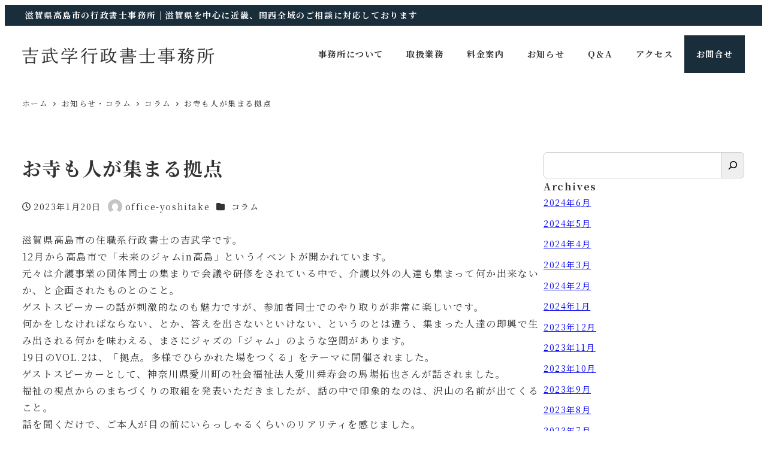

--- FILE ---
content_type: text/html; charset=UTF-8
request_url: https://office-yoshitake.net/%E3%81%8A%E5%AF%BA%E3%82%82%E4%BA%BA%E3%81%8C%E9%9B%86%E3%81%BE%E3%82%8B%E6%8B%A0%E7%82%B9/
body_size: 26111
content:
<!DOCTYPE html>
<html dir="ltr" lang="ja" prefix="og: https://ogp.me/ns#" data-sticky-footer="true" data-scrolled="false">

<head>
			<meta charset="UTF-8">
		<meta name="viewport" content="width=device-width, initial-scale=1, minimum-scale=1, viewport-fit=cover">
		<title>お寺も人が集まる拠点 | 吉武学行政書士事務所</title>
	<style>img:is([sizes="auto" i], [sizes^="auto," i]) { contain-intrinsic-size: 3000px 1500px }</style>
	
		<!-- All in One SEO 4.7.6 - aioseo.com -->
	<meta name="description" content="滋賀県高島市の住職系行政書士の吉武学です。 12月から高島市で「未来のジャムin高島」というイベントが開かれて" />
	<meta name="robots" content="max-image-preview:large" />
	<meta name="author" content="office-yoshitake"/>
	<link rel="canonical" href="https://office-yoshitake.net/%e3%81%8a%e5%af%ba%e3%82%82%e4%ba%ba%e3%81%8c%e9%9b%86%e3%81%be%e3%82%8b%e6%8b%a0%e7%82%b9/" />
	<meta name="generator" content="All in One SEO (AIOSEO) 4.7.6" />
		<meta property="og:locale" content="ja_JP" />
		<meta property="og:site_name" content="吉武学行政書士事務所 | 滋賀県高島市の行政書士事務所" />
		<meta property="og:type" content="article" />
		<meta property="og:title" content="お寺も人が集まる拠点 | 吉武学行政書士事務所" />
		<meta property="og:description" content="滋賀県高島市の住職系行政書士の吉武学です。 12月から高島市で「未来のジャムin高島」というイベントが開かれて" />
		<meta property="og:url" content="https://office-yoshitake.net/%e3%81%8a%e5%af%ba%e3%82%82%e4%ba%ba%e3%81%8c%e9%9b%86%e3%81%be%e3%82%8b%e6%8b%a0%e7%82%b9/" />
		<meta property="og:image" content="https://office-yoshitake.net/wp-content/uploads/2023/01/yoshitakeoffice_ogp.jpg" />
		<meta property="og:image:secure_url" content="https://office-yoshitake.net/wp-content/uploads/2023/01/yoshitakeoffice_ogp.jpg" />
		<meta property="og:image:width" content="1200" />
		<meta property="og:image:height" content="630" />
		<meta property="article:published_time" content="2023-01-19T22:30:00+00:00" />
		<meta property="article:modified_time" content="2023-02-05T07:31:43+00:00" />
		<meta property="article:publisher" content="https://www.facebook.com/yoshitake.office/" />
		<meta name="twitter:card" content="summary_large_image" />
		<meta name="twitter:site" content="@officeyoshitake" />
		<meta name="twitter:title" content="お寺も人が集まる拠点 | 吉武学行政書士事務所" />
		<meta name="twitter:description" content="滋賀県高島市の住職系行政書士の吉武学です。 12月から高島市で「未来のジャムin高島」というイベントが開かれて" />
		<meta name="twitter:creator" content="@officeyoshitake" />
		<meta name="twitter:image" content="https://office-yoshitake.net/wp-content/uploads/2023/01/yoshitakeoffice_ogp.jpg" />
		<script type="application/ld+json" class="aioseo-schema">
			{"@context":"https:\/\/schema.org","@graph":[{"@type":"BlogPosting","@id":"https:\/\/office-yoshitake.net\/%e3%81%8a%e5%af%ba%e3%82%82%e4%ba%ba%e3%81%8c%e9%9b%86%e3%81%be%e3%82%8b%e6%8b%a0%e7%82%b9\/#blogposting","name":"\u304a\u5bfa\u3082\u4eba\u304c\u96c6\u307e\u308b\u62e0\u70b9 | \u5409\u6b66\u5b66\u884c\u653f\u66f8\u58eb\u4e8b\u52d9\u6240","headline":"\u304a\u5bfa\u3082\u4eba\u304c\u96c6\u307e\u308b\u62e0\u70b9","author":{"@id":"https:\/\/office-yoshitake.net\/author\/office-yoshitake\/#author"},"publisher":{"@id":"https:\/\/office-yoshitake.net\/#person"},"image":{"@type":"ImageObject","url":"https:\/\/office-yoshitake.net\/wp-content\/uploads\/2023\/01\/eye-catching.jpg","width":800,"height":600},"datePublished":"2023-01-20T07:30:00+09:00","dateModified":"2023-02-05T16:31:43+09:00","inLanguage":"ja","mainEntityOfPage":{"@id":"https:\/\/office-yoshitake.net\/%e3%81%8a%e5%af%ba%e3%82%82%e4%ba%ba%e3%81%8c%e9%9b%86%e3%81%be%e3%82%8b%e6%8b%a0%e7%82%b9\/#webpage"},"isPartOf":{"@id":"https:\/\/office-yoshitake.net\/%e3%81%8a%e5%af%ba%e3%82%82%e4%ba%ba%e3%81%8c%e9%9b%86%e3%81%be%e3%82%8b%e6%8b%a0%e7%82%b9\/#webpage"},"articleSection":"\u30b3\u30e9\u30e0, \u4f4f\u8077, \u57cb\u846c, \u6ecb\u8cc0\u770c, \u76f8\u7d9a, \u846c\u5100, \u884c\u653f\u66f8\u58eb, \u907a\u8a00, \u9ad8\u5cf6\u5e02"},{"@type":"BreadcrumbList","@id":"https:\/\/office-yoshitake.net\/%e3%81%8a%e5%af%ba%e3%82%82%e4%ba%ba%e3%81%8c%e9%9b%86%e3%81%be%e3%82%8b%e6%8b%a0%e7%82%b9\/#breadcrumblist","itemListElement":[{"@type":"ListItem","@id":"https:\/\/office-yoshitake.net\/#listItem","position":1,"name":"\u5bb6","item":"https:\/\/office-yoshitake.net\/","nextItem":{"@type":"ListItem","@id":"https:\/\/office-yoshitake.net\/%e3%81%8a%e5%af%ba%e3%82%82%e4%ba%ba%e3%81%8c%e9%9b%86%e3%81%be%e3%82%8b%e6%8b%a0%e7%82%b9\/#listItem","name":"\u304a\u5bfa\u3082\u4eba\u304c\u96c6\u307e\u308b\u62e0\u70b9"}},{"@type":"ListItem","@id":"https:\/\/office-yoshitake.net\/%e3%81%8a%e5%af%ba%e3%82%82%e4%ba%ba%e3%81%8c%e9%9b%86%e3%81%be%e3%82%8b%e6%8b%a0%e7%82%b9\/#listItem","position":2,"name":"\u304a\u5bfa\u3082\u4eba\u304c\u96c6\u307e\u308b\u62e0\u70b9","previousItem":{"@type":"ListItem","@id":"https:\/\/office-yoshitake.net\/#listItem","name":"\u5bb6"}}]},{"@type":"Person","@id":"https:\/\/office-yoshitake.net\/author\/office-yoshitake\/#author","url":"https:\/\/office-yoshitake.net\/author\/office-yoshitake\/","name":"office-yoshitake","image":{"@type":"ImageObject","@id":"https:\/\/office-yoshitake.net\/%e3%81%8a%e5%af%ba%e3%82%82%e4%ba%ba%e3%81%8c%e9%9b%86%e3%81%be%e3%82%8b%e6%8b%a0%e7%82%b9\/#authorImage","url":"https:\/\/secure.gravatar.com\/avatar\/5142a8c3e63128e6fa1cd4e031a845f7?s=96&d=mm&r=g","width":96,"height":96,"caption":"office-yoshitake"}},{"@type":"WebPage","@id":"https:\/\/office-yoshitake.net\/%e3%81%8a%e5%af%ba%e3%82%82%e4%ba%ba%e3%81%8c%e9%9b%86%e3%81%be%e3%82%8b%e6%8b%a0%e7%82%b9\/#webpage","url":"https:\/\/office-yoshitake.net\/%e3%81%8a%e5%af%ba%e3%82%82%e4%ba%ba%e3%81%8c%e9%9b%86%e3%81%be%e3%82%8b%e6%8b%a0%e7%82%b9\/","name":"\u304a\u5bfa\u3082\u4eba\u304c\u96c6\u307e\u308b\u62e0\u70b9 | \u5409\u6b66\u5b66\u884c\u653f\u66f8\u58eb\u4e8b\u52d9\u6240","description":"\u6ecb\u8cc0\u770c\u9ad8\u5cf6\u5e02\u306e\u4f4f\u8077\u7cfb\u884c\u653f\u66f8\u58eb\u306e\u5409\u6b66\u5b66\u3067\u3059\u3002 12\u6708\u304b\u3089\u9ad8\u5cf6\u5e02\u3067\u300c\u672a\u6765\u306e\u30b8\u30e3\u30e0in\u9ad8\u5cf6\u300d\u3068\u3044\u3046\u30a4\u30d9\u30f3\u30c8\u304c\u958b\u304b\u308c\u3066","inLanguage":"ja","isPartOf":{"@id":"https:\/\/office-yoshitake.net\/#website"},"breadcrumb":{"@id":"https:\/\/office-yoshitake.net\/%e3%81%8a%e5%af%ba%e3%82%82%e4%ba%ba%e3%81%8c%e9%9b%86%e3%81%be%e3%82%8b%e6%8b%a0%e7%82%b9\/#breadcrumblist"},"author":{"@id":"https:\/\/office-yoshitake.net\/author\/office-yoshitake\/#author"},"creator":{"@id":"https:\/\/office-yoshitake.net\/author\/office-yoshitake\/#author"},"image":{"@type":"ImageObject","url":"https:\/\/office-yoshitake.net\/wp-content\/uploads\/2023\/01\/eye-catching.jpg","@id":"https:\/\/office-yoshitake.net\/%e3%81%8a%e5%af%ba%e3%82%82%e4%ba%ba%e3%81%8c%e9%9b%86%e3%81%be%e3%82%8b%e6%8b%a0%e7%82%b9\/#mainImage","width":800,"height":600},"primaryImageOfPage":{"@id":"https:\/\/office-yoshitake.net\/%e3%81%8a%e5%af%ba%e3%82%82%e4%ba%ba%e3%81%8c%e9%9b%86%e3%81%be%e3%82%8b%e6%8b%a0%e7%82%b9\/#mainImage"},"datePublished":"2023-01-20T07:30:00+09:00","dateModified":"2023-02-05T16:31:43+09:00"},{"@type":"WebSite","@id":"https:\/\/office-yoshitake.net\/#website","url":"https:\/\/office-yoshitake.net\/","name":"\u5409\u6b66\u5b66\u884c\u653f\u66f8\u58eb\u4e8b\u52d9\u6240","description":"\u6ecb\u8cc0\u770c\u9ad8\u5cf6\u5e02\u306e\u884c\u653f\u66f8\u58eb\u4e8b\u52d9\u6240","inLanguage":"ja","publisher":{"@id":"https:\/\/office-yoshitake.net\/#person"}}]}
		</script>
		<!-- All in One SEO -->

					<meta property="og:title" content="お寺も人が集まる拠点">
		
					<meta property="og:type" content="article">
		
					<meta property="og:url" content="https://office-yoshitake.net/%e3%81%8a%e5%af%ba%e3%82%82%e4%ba%ba%e3%81%8c%e9%9b%86%e3%81%be%e3%82%8b%e6%8b%a0%e7%82%b9/">
		
					<meta property="og:image" content="https://office-yoshitake.net/wp-content/uploads/2023/01/eye-catching.jpg">
		
					<meta property="og:site_name" content="吉武学行政書士事務所">
		
					<meta property="og:description" content="滋賀県高島市の住職系行政書士の吉武学です。 12月から高島市で「未来のジャムin高島」というイベントが開かれて&hellip;">
		
					<meta property="og:locale" content="ja_JP">
		
				<link rel='dns-prefetch' href='//www.googletagmanager.com' />
<link rel="alternate" type="application/rss+xml" title="吉武学行政書士事務所 &raquo; フィード" href="https://office-yoshitake.net/feed/" />
<link rel="alternate" type="application/rss+xml" title="吉武学行政書士事務所 &raquo; コメントフィード" href="https://office-yoshitake.net/comments/feed/" />
		<link rel="profile" href="http://gmpg.org/xfn/11">
												<link rel="pingback" href="https://office-yoshitake.net/xmlrpc.php">
							<link rel="alternate" type="application/rss+xml" title="吉武学行政書士事務所 &raquo; お寺も人が集まる拠点 のコメントのフィード" href="https://office-yoshitake.net/%e3%81%8a%e5%af%ba%e3%82%82%e4%ba%ba%e3%81%8c%e9%9b%86%e3%81%be%e3%82%8b%e6%8b%a0%e7%82%b9/feed/" />
<script type="text/javascript">
/* <![CDATA[ */
window._wpemojiSettings = {"baseUrl":"https:\/\/s.w.org\/images\/core\/emoji\/15.0.3\/72x72\/","ext":".png","svgUrl":"https:\/\/s.w.org\/images\/core\/emoji\/15.0.3\/svg\/","svgExt":".svg","source":{"concatemoji":"https:\/\/office-yoshitake.net\/wp-includes\/js\/wp-emoji-release.min.js?ver=6.7.4"}};
/*! This file is auto-generated */
!function(i,n){var o,s,e;function c(e){try{var t={supportTests:e,timestamp:(new Date).valueOf()};sessionStorage.setItem(o,JSON.stringify(t))}catch(e){}}function p(e,t,n){e.clearRect(0,0,e.canvas.width,e.canvas.height),e.fillText(t,0,0);var t=new Uint32Array(e.getImageData(0,0,e.canvas.width,e.canvas.height).data),r=(e.clearRect(0,0,e.canvas.width,e.canvas.height),e.fillText(n,0,0),new Uint32Array(e.getImageData(0,0,e.canvas.width,e.canvas.height).data));return t.every(function(e,t){return e===r[t]})}function u(e,t,n){switch(t){case"flag":return n(e,"\ud83c\udff3\ufe0f\u200d\u26a7\ufe0f","\ud83c\udff3\ufe0f\u200b\u26a7\ufe0f")?!1:!n(e,"\ud83c\uddfa\ud83c\uddf3","\ud83c\uddfa\u200b\ud83c\uddf3")&&!n(e,"\ud83c\udff4\udb40\udc67\udb40\udc62\udb40\udc65\udb40\udc6e\udb40\udc67\udb40\udc7f","\ud83c\udff4\u200b\udb40\udc67\u200b\udb40\udc62\u200b\udb40\udc65\u200b\udb40\udc6e\u200b\udb40\udc67\u200b\udb40\udc7f");case"emoji":return!n(e,"\ud83d\udc26\u200d\u2b1b","\ud83d\udc26\u200b\u2b1b")}return!1}function f(e,t,n){var r="undefined"!=typeof WorkerGlobalScope&&self instanceof WorkerGlobalScope?new OffscreenCanvas(300,150):i.createElement("canvas"),a=r.getContext("2d",{willReadFrequently:!0}),o=(a.textBaseline="top",a.font="600 32px Arial",{});return e.forEach(function(e){o[e]=t(a,e,n)}),o}function t(e){var t=i.createElement("script");t.src=e,t.defer=!0,i.head.appendChild(t)}"undefined"!=typeof Promise&&(o="wpEmojiSettingsSupports",s=["flag","emoji"],n.supports={everything:!0,everythingExceptFlag:!0},e=new Promise(function(e){i.addEventListener("DOMContentLoaded",e,{once:!0})}),new Promise(function(t){var n=function(){try{var e=JSON.parse(sessionStorage.getItem(o));if("object"==typeof e&&"number"==typeof e.timestamp&&(new Date).valueOf()<e.timestamp+604800&&"object"==typeof e.supportTests)return e.supportTests}catch(e){}return null}();if(!n){if("undefined"!=typeof Worker&&"undefined"!=typeof OffscreenCanvas&&"undefined"!=typeof URL&&URL.createObjectURL&&"undefined"!=typeof Blob)try{var e="postMessage("+f.toString()+"("+[JSON.stringify(s),u.toString(),p.toString()].join(",")+"));",r=new Blob([e],{type:"text/javascript"}),a=new Worker(URL.createObjectURL(r),{name:"wpTestEmojiSupports"});return void(a.onmessage=function(e){c(n=e.data),a.terminate(),t(n)})}catch(e){}c(n=f(s,u,p))}t(n)}).then(function(e){for(var t in e)n.supports[t]=e[t],n.supports.everything=n.supports.everything&&n.supports[t],"flag"!==t&&(n.supports.everythingExceptFlag=n.supports.everythingExceptFlag&&n.supports[t]);n.supports.everythingExceptFlag=n.supports.everythingExceptFlag&&!n.supports.flag,n.DOMReady=!1,n.readyCallback=function(){n.DOMReady=!0}}).then(function(){return e}).then(function(){var e;n.supports.everything||(n.readyCallback(),(e=n.source||{}).concatemoji?t(e.concatemoji):e.wpemoji&&e.twemoji&&(t(e.twemoji),t(e.wpemoji)))}))}((window,document),window._wpemojiSettings);
/* ]]> */
</script>
<link rel='stylesheet' id='wp-share-buttons-css' href='https://office-yoshitake.net/wp-content/themes/snow-monkey/vendor/inc2734/wp-share-buttons/src/assets/css/wp-share-buttons.css?ver=1731503670' type='text/css' media='all' />
<link rel='stylesheet' id='slick-carousel-css' href='https://office-yoshitake.net/wp-content/themes/snow-monkey/vendor/inc2734/wp-awesome-widgets/src/assets/packages/slick-carousel/slick/slick.css?ver=1731503670' type='text/css' media='all' />
<link rel='stylesheet' id='slick-carousel-theme-css' href='https://office-yoshitake.net/wp-content/themes/snow-monkey/vendor/inc2734/wp-awesome-widgets/src/assets/packages/slick-carousel/slick/slick-theme.css?ver=1731503670' type='text/css' media='all' />
<link rel='stylesheet' id='wp-awesome-widgets-css' href='https://office-yoshitake.net/wp-content/themes/snow-monkey/vendor/inc2734/wp-awesome-widgets/src/assets/css/app.css?ver=1731503670' type='text/css' media='all' />
<style id='wp-emoji-styles-inline-css' type='text/css'>

	img.wp-smiley, img.emoji {
		display: inline !important;
		border: none !important;
		box-shadow: none !important;
		height: 1em !important;
		width: 1em !important;
		margin: 0 0.07em !important;
		vertical-align: -0.1em !important;
		background: none !important;
		padding: 0 !important;
	}
</style>
<link rel='stylesheet' id='wp-block-library-css' href='https://office-yoshitake.net/wp-includes/css/dist/block-library/style.min.css?ver=6.7.4' type='text/css' media='all' />
<link rel='stylesheet' id='wp-like-me-box-css' href='https://office-yoshitake.net/wp-content/themes/snow-monkey/vendor/inc2734/wp-like-me-box/src/assets/css/wp-like-me-box.css?ver=1731503670' type='text/css' media='all' />
<link rel='stylesheet' id='wp-oembed-blog-card-css' href='https://office-yoshitake.net/wp-content/themes/snow-monkey/vendor/inc2734/wp-oembed-blog-card/src/assets/css/app.css?ver=1731503670' type='text/css' media='all' />
<link rel='stylesheet' id='snow-monkey-blocks-btn-style-css' href='https://office-yoshitake.net/wp-content/plugins/snow-monkey-blocks/dist/blocks/btn/style-index.css?ver=21.0.6' type='text/css' media='all' />
<link rel='stylesheet' id='snow-monkey-blocks-items-style-css' href='https://office-yoshitake.net/wp-content/plugins/snow-monkey-blocks/dist/blocks/items/style-index.css?ver=21.0.6' type='text/css' media='all' />
<link rel='stylesheet' id='snow-monkey-blocks-spider-slider-style-css' href='https://office-yoshitake.net/wp-content/plugins/snow-monkey-blocks/dist/blocks/spider-slider/style-index.css?ver=21.0.6' type='text/css' media='all' />
<link rel='stylesheet' id='snow-monkey-blocks-pricing-table-style-css' href='https://office-yoshitake.net/wp-content/plugins/snow-monkey-blocks/dist/blocks/pricing-table/style-index.css?ver=21.0.6' type='text/css' media='all' />
<style id='snow-monkey-blocks-testimonial-style-inline-css' type='text/css'>
.smb-testimonial__item{display:flex;flex-direction:row;flex-wrap:nowrap;justify-content:center}.smb-testimonial__item__figure{border-radius:100%;flex:0 0 auto;height:48px;margin-right:var(--_margin-1);margin-top:calc(var(--_half-leading)*1rem);overflow:hidden;width:48px}.smb-testimonial__item__figure img{height:100%;object-fit:cover;object-position:50% 50%;width:100%}.smb-testimonial__item__body{flex:1 1 auto;max-width:100%}.smb-testimonial__item__name{--_font-size-level:-2;font-size:var(--_font-size);line-height:var(--_line-height)}.smb-testimonial__item__name a{color:inherit}.smb-testimonial__item__lede{--_font-size-level:-2;font-size:var(--_font-size);line-height:var(--_line-height)}.smb-testimonial__item__lede a{color:inherit}.smb-testimonial__item__content{margin-bottom:var(--_margin-1);--_font-size-level:-1;font-size:var(--_font-size);line-height:var(--_line-height)}.smb-testimonial__item__content:after{background-color:currentColor;content:"";display:block;height:1px;margin-top:var(--_margin-1);width:2rem}

</style>
<style id='snow-monkey-blocks-section-with-bgvideo-style-inline-css' type='text/css'>
.smb-section-with-bgvideo>.smb-section-with-bgimage__bgimage>*{display:none!important}

</style>
<link rel='stylesheet' id='snow-monkey-blocks-section-style-css' href='https://office-yoshitake.net/wp-content/plugins/snow-monkey-blocks/dist/blocks/section/style-index.css?ver=21.0.6' type='text/css' media='all' />
<link rel='stylesheet' id='snow-monkey-blocks-section-with-bgimage-style-css' href='https://office-yoshitake.net/wp-content/plugins/snow-monkey-blocks/dist/blocks/section-with-bgimage/style-index.css?ver=21.0.6' type='text/css' media='all' />
<style id='snow-monkey-blocks-accordion-style-inline-css' type='text/css'>
.smb-accordion{--smb-accordion--gap:var(--_margin-1);--smb-accordion--title-background-color:var(--_lighter-color-gray);--smb-accordion--title-color:inherit;--smb-accordion--body-padding:var(--_padding1)}.smb-accordion>*+*{margin-top:var(--smb-accordion--gap)}.smb-accordion__item{--smb-accordion-item--background-color:var(--smb-accordion--title-background-color);--smb-accordion-item--color:var(--smb-accordion--title-color);--smb-accordion-item--padding:var(--smb-accordion--body-padding);position:relative}.smb-accordion__item__title{align-items:center;background-color:var(--smb-accordion-item--background-color);color:var(--smb-accordion-item--color);display:flex;padding:calc(var(--_padding-1)*.5) var(--_padding-1)}.smb-accordion__item__title__label{flex:1 1 auto}.smb-accordion__item__title__icon{margin-left:var(--_margin-1);--_transition-duration:var(--_global--transition-duration);--_transition-function-timing:var(--_global--transition-function-timing);--_transition-delay:var(--_global--transition-delay);flex:0 0 auto;transition:transform var(--_transition-duration) var(--_transition-function-timing) var(--_transition-delay)}.smb-accordion__item__control{appearance:none!important;cursor:pointer!important;display:block!important;height:100%!important;inset:0!important;opacity:0!important;outline:none!important;position:absolute!important;width:100%!important;z-index:1!important}.smb-accordion__item__control:focus-visible{opacity:1!important;outline:1px solid!important}.smb-accordion__item__body{display:none;padding:var(--smb-accordion--body-padding);position:relative;z-index:2}.smb-accordion .smb-accordion__item__control:checked+.smb-accordion__item__body,.smb-accordion .smb-accordion__item__control:checked+.smb-accordion__item__title+.smb-accordion__item__body{display:block}.smb-accordion .smb-accordion__item__control:checked+.smb-accordion__item__title>.smb-accordion__item__title__icon{transform:rotate(180deg)}:where(.smb-accordion__item__body.is-layout-constrained>*){--wp--style--global--content-size:100%;--wp--style--global--wide-size:100%}

</style>
<style id='snow-monkey-blocks-section-side-heading-style-inline-css' type='text/css'>
.smb-section-side-heading__header,.smb-section-side-heading__subtitle,.smb-section-side-heading__title{text-align:left}.smb-section-side-heading__header>*{text-align:inherit}.smb-section-side-heading__lede-wrapper{justify-content:flex-start}.smb-section-side-heading>.smb-section__inner>.c-container>.smb-section__contents-wrapper>.c-row{justify-content:space-between}@media not all and (min-width:640px){.smb-section-side-heading :where(.smb-section__contents-wrapper>.c-row>*+*){margin-top:var(--_margin2)}}

</style>
<style id='snow-monkey-blocks-btn-box-style-inline-css' type='text/css'>
.smb-btn-box{--smb-btn-box--background-color:#0000;--smb-btn-box--padding:var(--_padding2);--smb-btn--style--ghost--border-color:var(--smb-btn--background-color,currentColor);--smb-btn--style--ghost--color:currentColor;background-color:var(--smb-btn-box--background-color);padding-bottom:var(--smb-btn-box--padding);padding-top:var(--smb-btn-box--padding)}.smb-btn-box__lede{font-weight:700;margin-bottom:var(--_margin-1);text-align:center}.smb-btn-box__btn-wrapper{text-align:center}.smb-btn-box__note{margin-top:var(--_margin-1);text-align:center}.smb-btn-box.is-style-ghost .smb-btn{--smb-btn--color:var(--smb-btn--style--ghost--color);background-color:#0000;border:1px solid var(--smb-btn--style--ghost--border-color)}

</style>
<link rel='stylesheet' id='snow-monkey-blocks-media-text-style-css' href='https://office-yoshitake.net/wp-content/plugins/snow-monkey-blocks/dist/blocks/media-text/style-index.css?ver=21.0.6' type='text/css' media='all' />
<style id='snow-monkey-blocks-box-style-inline-css' type='text/css'>
.smb-box{--smb-box--background-color:#0000;--smb-box--background-image:initial;--smb-box--background-opacity:1;--smb-box--border-color:var(--_lighter-color-gray);--smb-box--border-style:solid;--smb-box--border-width:0px;--smb-box--border-radius:var(--_global--border-radius);--smb-box--box-shadow:initial;--smb-box--color:inherit;--smb-box--padding:var(--_padding1);border-radius:var(--smb-box--border-radius);border-width:0;box-shadow:var(--smb-box--box-shadow);color:var(--smb-box--color);overflow:visible;padding:var(--smb-box--padding);position:relative}.smb-box--p-s{--smb-box--padding:var(--_padding-1)}.smb-box--p-l{--smb-box--padding:var(--_padding2)}.smb-box__background{background-color:var(--smb-box--background-color);background-image:var(--smb-box--background-image);border:var(--smb-box--border-width) var(--smb-box--border-style) var(--smb-box--border-color);border-radius:var(--smb-box--border-radius);bottom:0;display:block;left:0;opacity:var(--smb-box--background-opacity);position:absolute;right:0;top:0}.smb-box__body{position:relative}:where(.smb-box__body.is-layout-constrained>*){--wp--style--global--content-size:100%;--wp--style--global--wide-size:100%}

</style>
<style id='snow-monkey-blocks-directory-structure-style-inline-css' type='text/css'>
.smb-directory-structure{--smb-directory-structure--background-color:var(--_lightest-color-gray);--smb-directory-structure--padding:var(--_padding1);--smb-directory-structure--gap:var(--_margin-2);--smb-directory-structure--icon-color:inherit;background-color:var(--smb-directory-structure--background-color);overflow-x:auto;overflow-y:hidden;padding:var(--smb-directory-structure--padding)}.smb-directory-structure>*+*{margin-top:var(--smb-directory-structure--gap)}.smb-directory-structure__item p{align-items:flex-start;display:flex;flex-wrap:nowrap}.smb-directory-structure .fa-fw{color:var(--smb-directory-structure--icon-color);width:auto}.smb-directory-structure .svg-inline--fa{display:var(--fa-display,inline-block);height:1em;overflow:visible;vertical-align:-.125em}.smb-directory-structure__item__name{margin-left:.5em;white-space:nowrap}.smb-directory-structure__item__list{margin-left:1.5em}.smb-directory-structure__item__list>*{margin-top:var(--smb-directory-structure--gap)}

</style>
<style id='snow-monkey-blocks-buttons-style-inline-css' type='text/css'>
.smb-buttons{--smb-buttons--gap:var(--_margin1);display:flex;flex-wrap:wrap;gap:var(--smb-buttons--gap)}.smb-buttons.has-text-align-left,.smb-buttons.is-content-justification-left{justify-content:flex-start}.smb-buttons.has-text-align-center,.smb-buttons.is-content-justification-center{justify-content:center}.smb-buttons.has-text-align-right,.smb-buttons.is-content-justification-right{justify-content:flex-end}.smb-buttons.is-content-justification-space-between{justify-content:space-between}.smb-buttons>.smb-btn-wrapper{flex:0 1 auto;margin:0}.smb-buttons>.smb-btn-wrapper--full{flex:1 1 auto}@media not all and (min-width:640px){.smb-buttons>.smb-btn-wrapper--more-wider{flex:1 1 auto}}

</style>
<link rel='stylesheet' id='snow-monkey-blocks-balloon-style-css' href='https://office-yoshitake.net/wp-content/plugins/snow-monkey-blocks/dist/blocks/balloon/style-index.css?ver=21.0.6' type='text/css' media='all' />
<link rel='stylesheet' id='snow-monkey-blocks-hero-header-style-css' href='https://office-yoshitake.net/wp-content/plugins/snow-monkey-blocks/dist/blocks/hero-header/style-index.css?ver=21.0.6' type='text/css' media='all' />
<style id='snow-monkey-blocks-slider-style-inline-css' type='text/css'>
.smb-slider>.smb-slider__canvas.slick-initialized{margin-bottom:0;padding-bottom:0}.smb-slider--16to9 .smb-slider__item__figure,.smb-slider--4to3 .smb-slider__item__figure{position:relative}.smb-slider--16to9 .smb-slider__item__figure:before,.smb-slider--4to3 .smb-slider__item__figure:before{content:"";display:block}.smb-slider--16to9 .smb-slider__item__figure>img,.smb-slider--4to3 .smb-slider__item__figure>img{bottom:0;height:100%;left:0;object-fit:cover;object-position:50% 50%;position:absolute;right:0;top:0}.smb-slider--16to9 .smb-slider__item__figure:before{padding-top:56.25%}.smb-slider--4to3 .smb-slider__item__figure:before{padding-top:75%}.smb-slider__canvas{padding-bottom:35px;visibility:hidden}.smb-slider__canvas.slick-slider{margin-bottom:0}.smb-slider__canvas.slick-initialized{visibility:visible}.smb-slider__canvas.slick-initialized .slick-slide{align-items:center;display:flex;flex-direction:column;justify-content:center}.smb-slider__canvas.slick-initialized .slick-slide>*{flex:1 1 auto}.smb-slider__canvas[dir=rtl] .slick-next{left:10px;right:auto}.smb-slider__canvas[dir=rtl] .slick-prev{left:auto;right:10px}.smb-slider__canvas[dir=rtl] .smb-slider__item__caption{direction:ltr}.smb-slider__item__figure,.smb-slider__item__figure>img{width:100%}.smb-slider__item__caption{display:flex;flex-direction:row;justify-content:center;margin-top:var(--_margin-1);--_font-size-level:-1;font-size:var(--_font-size);line-height:var(--_line-height)}.smb-slider .slick-next{right:10px;z-index:1}.smb-slider .slick-prev{left:10px;z-index:1}.smb-slider .slick-dots{bottom:0;line-height:1;position:static}

</style>
<style id='snow-monkey-blocks-list-style-inline-css' type='text/css'>
.smb-list{--smb-list--gap:var(--_margin-2)}.smb-list ul{list-style:none!important}.smb-list ul *>li:first-child,.smb-list ul li+li{margin-top:var(--smb-list--gap)}.smb-list ul>li{position:relative}.smb-list ul>li .smb-list__icon{left:-1.5em;position:absolute}

</style>
<link rel='stylesheet' id='snow-monkey-blocks-section-break-the-grid-style-css' href='https://office-yoshitake.net/wp-content/plugins/snow-monkey-blocks/dist/blocks/section-break-the-grid/style-index.css?ver=21.0.6' type='text/css' media='all' />
<link rel='stylesheet' id='snow-monkey-blocks-spider-contents-slider-style-css' href='https://office-yoshitake.net/wp-content/plugins/snow-monkey-blocks/dist/blocks/spider-contents-slider/style-index.css?ver=21.0.6' type='text/css' media='all' />
<style id='snow-monkey-blocks-flex-style-inline-css' type='text/css'>
.smb-flex{--smb-flex--box-shadow:none;box-shadow:var(--smb-flex--box-shadow);flex-direction:column}.smb-flex.is-horizontal{flex-direction:row}.smb-flex.is-vertical{flex-direction:column}.smb-flex>*{--smb--flex-grow:0;--smb--flex-shrink:1;--smb--flex-basis:auto;flex-basis:var(--smb--flex-basis);flex-grow:var(--smb--flex-grow);flex-shrink:var(--smb--flex-shrink);min-width:0}

</style>
<style id='snow-monkey-blocks-grid-style-inline-css' type='text/css'>
.smb-grid{--smb-grid--gap:0px;--smb-grid--column-auto-repeat:auto-fit;--smb-grid--columns:1;--smb-grid--column-min-width:250px;--smb-grid--grid-template-columns:none;--smb-grid--rows:1;--smb-grid--grid-template-rows:none;display:grid;gap:var(--smb-grid--gap)}.smb-grid>*{--smb--justify-self:stretch;--smb--align-self:stretch;--smb--grid-column:auto;--smb--grid-row:auto;align-self:var(--smb--align-self);grid-column:var(--smb--grid-column);grid-row:var(--smb--grid-row);justify-self:var(--smb--justify-self);margin-bottom:0;margin-top:0;min-width:0}.smb-grid--columns\:columns{grid-template-columns:repeat(var(--smb-grid--columns),1fr)}.smb-grid--columns\:min{grid-template-columns:repeat(var(--smb-grid--column-auto-repeat),minmax(min(var(--smb-grid--column-min-width),100%),1fr))}.smb-grid--columns\:free{grid-template-columns:var(--smb-grid--grid-template-columns)}.smb-grid--rows\:rows{grid-template-rows:repeat(var(--smb-grid--rows),1fr)}.smb-grid--rows\:free{grid-template-rows:var(--smb-grid--grid-template-rows)}

</style>
<link rel='stylesheet' id='snow-monkey-blocks-panels-style-css' href='https://office-yoshitake.net/wp-content/plugins/snow-monkey-blocks/dist/blocks/panels/style-index.css?ver=21.0.6' type='text/css' media='all' />
<style id='snow-monkey-blocks-rating-box-style-inline-css' type='text/css'>
.smb-rating-box{--smb-rating-box--gap:var(--_margin-1);--smb-rating-box--bar-border-radius:var(--_global--border-radius);--smb-rating-box--bar-background-color:var(--_lighter-color-gray);--smb-rating-box--bar-height:1rem;--smb-rating-box--rating-background-color:#f9bb2d}.smb-rating-box>.smb-rating-box__item__title{margin-bottom:var(--_margin-2)}.smb-rating-box__body>*+*{margin-top:var(--smb-rating-box--gap)}.smb-rating-box__item{display:grid;gap:var(--_margin-2)}.smb-rating-box__item__body{align-items:end;display:grid;gap:var(--_margin1);grid-template-columns:1fr auto}.smb-rating-box__item__numeric{--_font-size-level:-2;font-size:var(--_font-size);line-height:var(--_line-height)}.smb-rating-box__item__evaluation{grid-column:1/-1}.smb-rating-box__item__evaluation__bar,.smb-rating-box__item__evaluation__rating{border-radius:var(--smb-rating-box--bar-border-radius);height:var(--smb-rating-box--bar-height)}.smb-rating-box__item__evaluation__bar{background-color:var(--smb-rating-box--bar-background-color);position:relative}.smb-rating-box__item__evaluation__rating{background-color:var(--smb-rating-box--rating-background-color);left:0;position:absolute;top:0}.smb-rating-box__item__evaluation__numeric{bottom:calc(var(--smb-rating-box--bar-height) + var(--_s-2));position:absolute;right:0;--_font-size-level:-2;font-size:var(--_font-size);line-height:var(--_line-height)}

</style>
<link rel='stylesheet' id='snow-monkey-blocks-categories-list-style-css' href='https://office-yoshitake.net/wp-content/plugins/snow-monkey-blocks/dist/blocks/categories-list/style-index.css?ver=21.0.6' type='text/css' media='all' />
<style id='snow-monkey-blocks-thumbnail-gallery-style-inline-css' type='text/css'>
.smb-thumbnail-gallery>.smb-thumbnail-gallery__canvas.slick-initialized{margin-bottom:0}.smb-thumbnail-gallery{--smb-thumbnail-gallery--dots-gap:var(--_margin-1)}.smb-thumbnail-gallery__canvas{visibility:hidden}.smb-thumbnail-gallery__canvas.slick-initialized{visibility:visible}.smb-thumbnail-gallery__canvas .slick-dots{display:flex;flex-wrap:wrap;margin:var(--_margin-1) calc(var(--smb-thumbnail-gallery--dots-gap)*-1*.5) calc(var(--smb-thumbnail-gallery--dots-gap)*-1);position:static;width:auto}.smb-thumbnail-gallery__canvas .slick-dots>li{flex:0 0 25%;height:auto;margin:0;margin-bottom:var(---smb-thumbnail-gallery--dots-gap);max-width:25%;padding-left:calc(var(--smb-thumbnail-gallery--dots-gap)*.5);padding-right:calc(var(--smb-thumbnail-gallery--dots-gap)*.5);width:auto}.smb-thumbnail-gallery__item__figure>img{width:100%}.smb-thumbnail-gallery__item__caption{display:flex;flex-direction:row;justify-content:center;margin-top:var(--_margin-1);--_font-size-level:-1;font-size:var(--_font-size);line-height:var(--_line-height)}.smb-thumbnail-gallery__nav{display:none!important}.smb-thumbnail-gallery .slick-next{right:10px;z-index:1}.smb-thumbnail-gallery .slick-prev{left:10px;z-index:1}.smb-thumbnail-gallery .slick-dots{bottom:0;line-height:1;position:static}

</style>
<style id='snow-monkey-blocks-taxonomy-terms-style-inline-css' type='text/css'>
.smb-taxonomy-terms.is-style-tag .smb-taxonomy-terms__list{list-style:none;margin-left:0;padding-left:0}.smb-taxonomy-terms.is-style-tag .smb-taxonomy-terms__item{display:inline-block;margin:4px 4px 4px 0}.smb-taxonomy-terms.is-style-slash .smb-taxonomy-terms__list{display:flex;flex-wrap:wrap;list-style:none;margin-left:0;padding-left:0}.smb-taxonomy-terms.is-style-slash .smb-taxonomy-terms__item{display:inline-block}.smb-taxonomy-terms.is-style-slash .smb-taxonomy-terms__item:not(:last-child):after{content:"/";display:inline-block;margin:0 .5em}

</style>
<style id='snow-monkey-blocks-read-more-box-style-inline-css' type='text/css'>
.smb-read-more-box{--smb-read-more-box--content-height:100px;--smb-read-more-box--mask-color:var(--_global--background-color,#fff)}.smb-read-more-box__content{--_transition-duration:var(--_global--transition-duration);--_transition-function-timing:var(--_global--transition-function-timing);--_transition-delay:var(--_global--transition-delay);overflow:hidden;position:relative;transition:height var(--_transition-duration) var(--_transition-function-timing) var(--_transition-delay)}.smb-read-more-box__content[aria-hidden=true]{height:var(--smb-read-more-box--content-height)}.smb-read-more-box__action{display:flex;flex-wrap:wrap;margin-top:var(--_padding-1)}.smb-read-more-box__action.is-content-justification-left{justify-content:start}.smb-read-more-box__action.is-content-justification-center{justify-content:center}.smb-read-more-box__action.is-content-justification-right{justify-content:end}.smb-read-more-box__btn-wrapper.smb-btn-wrapper--full{flex-grow:1}.smb-read-more-box__button{cursor:pointer}.smb-read-more-box--has-mask .smb-read-more-box__content[aria-hidden=true]:after{background:linear-gradient(to bottom,#0000 0,var(--smb-read-more-box--mask-color) 100%);content:"";display:block;height:50px;inset:auto 0 0 0;position:absolute}.smb-read-more-box.is-style-ghost .smb-read-more-box__button{--smb-btn--color:var(--smb-btn--style--ghost--color);background-color:#0000;border:1px solid var(--smb-btn--style--ghost--border-color)}.smb-read-more-box.is-style-text .smb-read-more-box__button{--smb-btn--background-color:#0000;--smb-btn--color:var(--smb-btn--style--text--color);--smb-btn--padding:0px;border:none}:where(.smb-read-more-box__content.is-layout-constrained>*){--wp--style--global--content-size:100%;--wp--style--global--wide-size:100%}

</style>
<style id='snow-monkey-blocks-evaluation-star-style-inline-css' type='text/css'>
.smb-evaluation-star{--smb-evaluation-star--gap:var(--_margin-2);--smb-evaluation-star--icon-color:#f9bb2d;--smb-evaluation-star--numeric-color:currentColor;align-items:center;display:flex;gap:var(--smb-evaluation-star--gap)}.smb-evaluation-star--title-right .smb-evaluation-star__title{order:1}.smb-evaluation-star__body{display:inline-flex;gap:var(--smb-evaluation-star--gap)}.smb-evaluation-star__numeric{color:var(--smb-evaluation-star--numeric-color);font-weight:700}.smb-evaluation-star__numeric--right{order:1}.smb-evaluation-star__icon{color:var(--smb-evaluation-star--icon-color);display:inline-block}.smb-evaluation-star .svg-inline--fa{display:var(--fa-display,inline-block);height:1em;overflow:visible;vertical-align:-.125em}

</style>
<style id='snow-monkey-blocks-container-style-inline-css' type='text/css'>
.smb-container__body{margin-left:auto;margin-right:auto;max-width:100%}.smb-container--no-gutters{padding-left:0!important;padding-right:0!important}:where(.smb-container__body.is-layout-constrained>*){--wp--style--global--content-size:100%;--wp--style--global--wide-size:100%}

</style>
<link rel='stylesheet' id='snow-monkey-blocks-alert-style-css' href='https://office-yoshitake.net/wp-content/plugins/snow-monkey-blocks/dist/blocks/alert/style-index.css?ver=21.0.6' type='text/css' media='all' />
<link rel='stylesheet' id='snow-monkey-blocks-tabs-style-css' href='https://office-yoshitake.net/wp-content/plugins/snow-monkey-blocks/dist/blocks/tabs/style-index.css?ver=22.2.3' type='text/css' media='all' />
<style id='snow-monkey-blocks-countdown-style-inline-css' type='text/css'>
.smb-countdown{--smb-countdown--gap:var(--_margin-2);--smb-countdown--numeric-color:currentColor;--smb-countdown--clock-color:currentColor}.smb-countdown__list{align-items:center;align-self:center;display:flex;flex-direction:row;flex-wrap:wrap;list-style-type:none;margin-left:0;padding-left:0}.smb-countdown__list-item{margin:0 var(--smb-countdown--gap);text-align:center}.smb-countdown__list-item:first-child{margin-left:0}.smb-countdown__list-item:last-child{margin-right:0}.smb-countdown__list-item__numeric{color:var(--smb-countdown--numeric-color);display:block;--_font-size-level:3;font-size:var(--_fluid-font-size);font-weight:700;line-height:var(--_line-height)}.smb-countdown__list-item__clock{color:var(--smb-countdown--clock-color);display:block;--_font-size-level:-1;font-size:var(--_font-size);line-height:var(--_line-height)}.smb-countdown .align-center{justify-content:center}.smb-countdown .align-left{justify-content:flex-start}.smb-countdown .align-right{justify-content:flex-end}.is-style-inline .smb-countdown__list-item__clock,.is-style-inline .smb-countdown__list-item__numeric{display:inline}

</style>
<link rel='stylesheet' id='snow-monkey-blocks-step-style-css' href='https://office-yoshitake.net/wp-content/plugins/snow-monkey-blocks/dist/blocks/step/style-index.css?ver=21.0.6' type='text/css' media='all' />
<link rel='stylesheet' id='snow-monkey-blocks-spider-pickup-slider-style-css' href='https://office-yoshitake.net/wp-content/plugins/snow-monkey-blocks/dist/blocks/spider-pickup-slider/style-index.css?ver=21.0.6' type='text/css' media='all' />
<style id='snow-monkey-blocks-faq-style-inline-css' type='text/css'>
.smb-faq{--smb-faq--border-color:var(--_lighter-color-gray);--smb-faq--label-color:initial;--smb-faq--item-gap:var(--_margin1);--smb-faq--item-question-label-color:currentColor;--smb-faq--item-answer-label-color:currentColor;border-top:1px solid var(--smb-faq--border-color)}.smb-faq__item{border-bottom:1px solid var(--smb-faq--border-color);padding:var(--_padding1) 0}.smb-faq__item__answer,.smb-faq__item__question{display:flex;flex-direction:row;flex-wrap:nowrap}.smb-faq__item__answer__label,.smb-faq__item__question__label{flex:0 0 0%;margin-right:var(--smb-faq--item-gap);margin-top:calc(var(--_half-leading)*-1em - .125em);--_font-size-level:3;font-size:var(--_fluid-font-size);font-weight:400;line-height:var(--_line-height);min-width:.8em}.smb-faq__item__answer__body,.smb-faq__item__question__body{flex:1 1 auto;margin-top:calc(var(--_half-leading)*-1em)}.smb-faq__item__question{font-weight:700;margin:0 0 var(--smb-faq--item-gap)}.smb-faq__item__question__label{color:var(--smb-faq--item-question-label-color)}.smb-faq__item__answer__label{color:var(--smb-faq--item-answer-label-color)}:where(.smb-faq__item__answer__body.is-layout-constrained>*){--wp--style--global--content-size:100%;--wp--style--global--wide-size:100%}

</style>
<link rel='stylesheet' id='snow-monkey-blocks-information-style-css' href='https://office-yoshitake.net/wp-content/plugins/snow-monkey-blocks/dist/blocks/information/style-index.css?ver=21.0.6' type='text/css' media='all' />
<style id='snow-monkey-blocks-contents-outline-style-inline-css' type='text/css'>
.smb-contents-outline{--smb-contents-outline--background-color:var(--wp--preset--color--sm-lightest-gray);--smb-contents-outline--color:inherit;background-color:var(--smb-contents-outline--background-color);color:var(--smb-contents-outline--color);padding:0!important}.smb-contents-outline .wpco{background-color:inherit;color:inherit}

</style>
<style id='snow-monkey-blocks-price-menu-style-inline-css' type='text/css'>
.smb-price-menu{--smb-price-menu--border-color:var(--_lighter-color-gray);--smb-price-menu--item-padding:var(--_padding-1);border-top:1px solid var(--smb-price-menu--border-color)}.smb-price-menu>.smb-price-menu__item{margin-bottom:0;margin-top:0}.smb-price-menu__item{border-bottom:1px solid var(--smb-price-menu--border-color);padding:var(--smb-price-menu--item-padding) 0}@media(min-width:640px){.smb-price-menu__item{align-items:center;display:flex;flex-direction:row;flex-wrap:nowrap;justify-content:space-between}.smb-price-menu__item>*{flex:0 0 auto}}

</style>
<link rel='stylesheet' id='spider-css' href='https://office-yoshitake.net/wp-content/plugins/snow-monkey-blocks/dist/packages/spider/dist/css/spider.css?ver=1732587290' type='text/css' media='all' />
<link rel='stylesheet' id='snow-monkey-blocks-css' href='https://office-yoshitake.net/wp-content/plugins/snow-monkey-blocks/dist/css/blocks.css?ver=1732587290' type='text/css' media='all' />
<link rel='stylesheet' id='snow-monkey-editor-css' href='https://office-yoshitake.net/wp-content/plugins/snow-monkey-editor/dist/css/app.css?ver=1732867798' type='text/css' media='all' />
<link rel='stylesheet' id='snow-monkey-editor@front-css' href='https://office-yoshitake.net/wp-content/plugins/snow-monkey-editor/dist/css/front.css?ver=1732867798' type='text/css' media='all' />
<link rel='stylesheet' id='snow-monkey-snow-monkey-blocks-app-css' href='https://office-yoshitake.net/wp-content/themes/snow-monkey/assets/css/dependency/snow-monkey-blocks/app.css?ver=1731503670' type='text/css' media='all' />
<link rel='stylesheet' id='snow-monkey-snow-monkey-blocks-theme-css' href='https://office-yoshitake.net/wp-content/themes/snow-monkey/assets/css/dependency/snow-monkey-blocks/app-theme.css?ver=1731503670' type='text/css' media='all' />
<style id='global-styles-inline-css' type='text/css'>
:root{--wp--preset--aspect-ratio--square: 1;--wp--preset--aspect-ratio--4-3: 4/3;--wp--preset--aspect-ratio--3-4: 3/4;--wp--preset--aspect-ratio--3-2: 3/2;--wp--preset--aspect-ratio--2-3: 2/3;--wp--preset--aspect-ratio--16-9: 16/9;--wp--preset--aspect-ratio--9-16: 9/16;--wp--preset--color--black: #000000;--wp--preset--color--cyan-bluish-gray: #abb8c3;--wp--preset--color--white: #ffffff;--wp--preset--color--pale-pink: #f78da7;--wp--preset--color--vivid-red: #cf2e2e;--wp--preset--color--luminous-vivid-orange: #ff6900;--wp--preset--color--luminous-vivid-amber: #fcb900;--wp--preset--color--light-green-cyan: #7bdcb5;--wp--preset--color--vivid-green-cyan: #00d084;--wp--preset--color--pale-cyan-blue: #8ed1fc;--wp--preset--color--vivid-cyan-blue: #0693e3;--wp--preset--color--vivid-purple: #9b51e0;--wp--preset--color--sm-accent: var(--accent-color);--wp--preset--color--sm-sub-accent: var(--sub-accent-color);--wp--preset--color--sm-text: var(--_color-text);--wp--preset--color--sm-text-alt: var(--_color-white);--wp--preset--color--sm-lightest-gray: var(--_lightest-color-gray);--wp--preset--color--sm-lighter-gray: var(--_lighter-color-gray);--wp--preset--color--sm-light-gray: var(--_light-color-gray);--wp--preset--color--sm-gray: var(--_color-gray);--wp--preset--color--sm-dark-gray: var(--_dark-color-gray);--wp--preset--color--sm-darker-gray: var(--_darker-color-gray);--wp--preset--color--sm-darkest-gray: var(--_darkest-color-gray);--wp--preset--gradient--vivid-cyan-blue-to-vivid-purple: linear-gradient(135deg,rgba(6,147,227,1) 0%,rgb(155,81,224) 100%);--wp--preset--gradient--light-green-cyan-to-vivid-green-cyan: linear-gradient(135deg,rgb(122,220,180) 0%,rgb(0,208,130) 100%);--wp--preset--gradient--luminous-vivid-amber-to-luminous-vivid-orange: linear-gradient(135deg,rgba(252,185,0,1) 0%,rgba(255,105,0,1) 100%);--wp--preset--gradient--luminous-vivid-orange-to-vivid-red: linear-gradient(135deg,rgba(255,105,0,1) 0%,rgb(207,46,46) 100%);--wp--preset--gradient--very-light-gray-to-cyan-bluish-gray: linear-gradient(135deg,rgb(238,238,238) 0%,rgb(169,184,195) 100%);--wp--preset--gradient--cool-to-warm-spectrum: linear-gradient(135deg,rgb(74,234,220) 0%,rgb(151,120,209) 20%,rgb(207,42,186) 40%,rgb(238,44,130) 60%,rgb(251,105,98) 80%,rgb(254,248,76) 100%);--wp--preset--gradient--blush-light-purple: linear-gradient(135deg,rgb(255,206,236) 0%,rgb(152,150,240) 100%);--wp--preset--gradient--blush-bordeaux: linear-gradient(135deg,rgb(254,205,165) 0%,rgb(254,45,45) 50%,rgb(107,0,62) 100%);--wp--preset--gradient--luminous-dusk: linear-gradient(135deg,rgb(255,203,112) 0%,rgb(199,81,192) 50%,rgb(65,88,208) 100%);--wp--preset--gradient--pale-ocean: linear-gradient(135deg,rgb(255,245,203) 0%,rgb(182,227,212) 50%,rgb(51,167,181) 100%);--wp--preset--gradient--electric-grass: linear-gradient(135deg,rgb(202,248,128) 0%,rgb(113,206,126) 100%);--wp--preset--gradient--midnight: linear-gradient(135deg,rgb(2,3,129) 0%,rgb(40,116,252) 100%);--wp--preset--font-size--small: 13px;--wp--preset--font-size--medium: 20px;--wp--preset--font-size--large: 36px;--wp--preset--font-size--x-large: 42px;--wp--preset--font-size--sm-xs: 0.8rem;--wp--preset--font-size--sm-s: 0.88rem;--wp--preset--font-size--sm-m: 1rem;--wp--preset--font-size--sm-l: 1.14rem;--wp--preset--font-size--sm-xl: 1.33rem;--wp--preset--font-size--sm-2-xl: 1.6rem;--wp--preset--font-size--sm-3-xl: 2rem;--wp--preset--font-size--sm-4-xl: 2.66rem;--wp--preset--font-size--sm-5-xl: 4rem;--wp--preset--font-size--sm-6-xl: 8rem;--wp--preset--spacing--20: var(--_s-2);--wp--preset--spacing--30: var(--_s-1);--wp--preset--spacing--40: var(--_s1);--wp--preset--spacing--50: var(--_s2);--wp--preset--spacing--60: var(--_s3);--wp--preset--spacing--70: var(--_s4);--wp--preset--spacing--80: var(--_s5);--wp--preset--shadow--natural: 6px 6px 9px rgba(0, 0, 0, 0.2);--wp--preset--shadow--deep: 12px 12px 50px rgba(0, 0, 0, 0.4);--wp--preset--shadow--sharp: 6px 6px 0px rgba(0, 0, 0, 0.2);--wp--preset--shadow--outlined: 6px 6px 0px -3px rgba(255, 255, 255, 1), 6px 6px rgba(0, 0, 0, 1);--wp--preset--shadow--crisp: 6px 6px 0px rgba(0, 0, 0, 1);--wp--custom--slim-width: 46rem;--wp--custom--content-width: var(--_global--container-max-width);--wp--custom--content-wide-width: calc(var(--_global--container-max-width) + 240px);--wp--custom--has-sidebar-main-basis: var(--wp--custom--slim-width);--wp--custom--has-sidebar-sidebar-basis: 336px;}:root { --wp--style--global--content-size: var(--wp--custom--content-width);--wp--style--global--wide-size: var(--wp--custom--content-wide-width); }:where(body) { margin: 0; }.wp-site-blocks > .alignleft { float: left; margin-right: 2em; }.wp-site-blocks > .alignright { float: right; margin-left: 2em; }.wp-site-blocks > .aligncenter { justify-content: center; margin-left: auto; margin-right: auto; }:where(.wp-site-blocks) > * { margin-block-start: var(--_margin1); margin-block-end: 0; }:where(.wp-site-blocks) > :first-child { margin-block-start: 0; }:where(.wp-site-blocks) > :last-child { margin-block-end: 0; }:root { --wp--style--block-gap: var(--_margin1); }:root :where(.is-layout-flow) > :first-child{margin-block-start: 0;}:root :where(.is-layout-flow) > :last-child{margin-block-end: 0;}:root :where(.is-layout-flow) > *{margin-block-start: var(--_margin1);margin-block-end: 0;}:root :where(.is-layout-constrained) > :first-child{margin-block-start: 0;}:root :where(.is-layout-constrained) > :last-child{margin-block-end: 0;}:root :where(.is-layout-constrained) > *{margin-block-start: var(--_margin1);margin-block-end: 0;}:root :where(.is-layout-flex){gap: var(--_margin1);}:root :where(.is-layout-grid){gap: var(--_margin1);}.is-layout-flow > .alignleft{float: left;margin-inline-start: 0;margin-inline-end: 2em;}.is-layout-flow > .alignright{float: right;margin-inline-start: 2em;margin-inline-end: 0;}.is-layout-flow > .aligncenter{margin-left: auto !important;margin-right: auto !important;}.is-layout-constrained > .alignleft{float: left;margin-inline-start: 0;margin-inline-end: 2em;}.is-layout-constrained > .alignright{float: right;margin-inline-start: 2em;margin-inline-end: 0;}.is-layout-constrained > .aligncenter{margin-left: auto !important;margin-right: auto !important;}.is-layout-constrained > :where(:not(.alignleft):not(.alignright):not(.alignfull)){max-width: var(--wp--style--global--content-size);margin-left: auto !important;margin-right: auto !important;}.is-layout-constrained > .alignwide{max-width: var(--wp--style--global--wide-size);}body .is-layout-flex{display: flex;}.is-layout-flex{flex-wrap: wrap;align-items: center;}.is-layout-flex > :is(*, div){margin: 0;}body .is-layout-grid{display: grid;}.is-layout-grid > :is(*, div){margin: 0;}body{padding-top: 0px;padding-right: 0px;padding-bottom: 0px;padding-left: 0px;}a:where(:not(.wp-element-button)){color: var(--wp--preset--color--sm-accent);text-decoration: underline;}:root :where(.wp-element-button, .wp-block-button__link){background-color: var(--wp--preset--color--sm-accent);border-radius: var(--_global--border-radius);border-width: 0;color: var(--wp--preset--color--sm-text-alt);font-family: inherit;font-size: inherit;line-height: inherit;padding-top: calc(var(--_padding-1) * .5);padding-right: var(--_padding-1);padding-bottom: calc(var(--_padding-1) * .5);padding-left: var(--_padding-1);text-decoration: none;}.has-black-color{color: var(--wp--preset--color--black) !important;}.has-cyan-bluish-gray-color{color: var(--wp--preset--color--cyan-bluish-gray) !important;}.has-white-color{color: var(--wp--preset--color--white) !important;}.has-pale-pink-color{color: var(--wp--preset--color--pale-pink) !important;}.has-vivid-red-color{color: var(--wp--preset--color--vivid-red) !important;}.has-luminous-vivid-orange-color{color: var(--wp--preset--color--luminous-vivid-orange) !important;}.has-luminous-vivid-amber-color{color: var(--wp--preset--color--luminous-vivid-amber) !important;}.has-light-green-cyan-color{color: var(--wp--preset--color--light-green-cyan) !important;}.has-vivid-green-cyan-color{color: var(--wp--preset--color--vivid-green-cyan) !important;}.has-pale-cyan-blue-color{color: var(--wp--preset--color--pale-cyan-blue) !important;}.has-vivid-cyan-blue-color{color: var(--wp--preset--color--vivid-cyan-blue) !important;}.has-vivid-purple-color{color: var(--wp--preset--color--vivid-purple) !important;}.has-sm-accent-color{color: var(--wp--preset--color--sm-accent) !important;}.has-sm-sub-accent-color{color: var(--wp--preset--color--sm-sub-accent) !important;}.has-sm-text-color{color: var(--wp--preset--color--sm-text) !important;}.has-sm-text-alt-color{color: var(--wp--preset--color--sm-text-alt) !important;}.has-sm-lightest-gray-color{color: var(--wp--preset--color--sm-lightest-gray) !important;}.has-sm-lighter-gray-color{color: var(--wp--preset--color--sm-lighter-gray) !important;}.has-sm-light-gray-color{color: var(--wp--preset--color--sm-light-gray) !important;}.has-sm-gray-color{color: var(--wp--preset--color--sm-gray) !important;}.has-sm-dark-gray-color{color: var(--wp--preset--color--sm-dark-gray) !important;}.has-sm-darker-gray-color{color: var(--wp--preset--color--sm-darker-gray) !important;}.has-sm-darkest-gray-color{color: var(--wp--preset--color--sm-darkest-gray) !important;}.has-black-background-color{background-color: var(--wp--preset--color--black) !important;}.has-cyan-bluish-gray-background-color{background-color: var(--wp--preset--color--cyan-bluish-gray) !important;}.has-white-background-color{background-color: var(--wp--preset--color--white) !important;}.has-pale-pink-background-color{background-color: var(--wp--preset--color--pale-pink) !important;}.has-vivid-red-background-color{background-color: var(--wp--preset--color--vivid-red) !important;}.has-luminous-vivid-orange-background-color{background-color: var(--wp--preset--color--luminous-vivid-orange) !important;}.has-luminous-vivid-amber-background-color{background-color: var(--wp--preset--color--luminous-vivid-amber) !important;}.has-light-green-cyan-background-color{background-color: var(--wp--preset--color--light-green-cyan) !important;}.has-vivid-green-cyan-background-color{background-color: var(--wp--preset--color--vivid-green-cyan) !important;}.has-pale-cyan-blue-background-color{background-color: var(--wp--preset--color--pale-cyan-blue) !important;}.has-vivid-cyan-blue-background-color{background-color: var(--wp--preset--color--vivid-cyan-blue) !important;}.has-vivid-purple-background-color{background-color: var(--wp--preset--color--vivid-purple) !important;}.has-sm-accent-background-color{background-color: var(--wp--preset--color--sm-accent) !important;}.has-sm-sub-accent-background-color{background-color: var(--wp--preset--color--sm-sub-accent) !important;}.has-sm-text-background-color{background-color: var(--wp--preset--color--sm-text) !important;}.has-sm-text-alt-background-color{background-color: var(--wp--preset--color--sm-text-alt) !important;}.has-sm-lightest-gray-background-color{background-color: var(--wp--preset--color--sm-lightest-gray) !important;}.has-sm-lighter-gray-background-color{background-color: var(--wp--preset--color--sm-lighter-gray) !important;}.has-sm-light-gray-background-color{background-color: var(--wp--preset--color--sm-light-gray) !important;}.has-sm-gray-background-color{background-color: var(--wp--preset--color--sm-gray) !important;}.has-sm-dark-gray-background-color{background-color: var(--wp--preset--color--sm-dark-gray) !important;}.has-sm-darker-gray-background-color{background-color: var(--wp--preset--color--sm-darker-gray) !important;}.has-sm-darkest-gray-background-color{background-color: var(--wp--preset--color--sm-darkest-gray) !important;}.has-black-border-color{border-color: var(--wp--preset--color--black) !important;}.has-cyan-bluish-gray-border-color{border-color: var(--wp--preset--color--cyan-bluish-gray) !important;}.has-white-border-color{border-color: var(--wp--preset--color--white) !important;}.has-pale-pink-border-color{border-color: var(--wp--preset--color--pale-pink) !important;}.has-vivid-red-border-color{border-color: var(--wp--preset--color--vivid-red) !important;}.has-luminous-vivid-orange-border-color{border-color: var(--wp--preset--color--luminous-vivid-orange) !important;}.has-luminous-vivid-amber-border-color{border-color: var(--wp--preset--color--luminous-vivid-amber) !important;}.has-light-green-cyan-border-color{border-color: var(--wp--preset--color--light-green-cyan) !important;}.has-vivid-green-cyan-border-color{border-color: var(--wp--preset--color--vivid-green-cyan) !important;}.has-pale-cyan-blue-border-color{border-color: var(--wp--preset--color--pale-cyan-blue) !important;}.has-vivid-cyan-blue-border-color{border-color: var(--wp--preset--color--vivid-cyan-blue) !important;}.has-vivid-purple-border-color{border-color: var(--wp--preset--color--vivid-purple) !important;}.has-sm-accent-border-color{border-color: var(--wp--preset--color--sm-accent) !important;}.has-sm-sub-accent-border-color{border-color: var(--wp--preset--color--sm-sub-accent) !important;}.has-sm-text-border-color{border-color: var(--wp--preset--color--sm-text) !important;}.has-sm-text-alt-border-color{border-color: var(--wp--preset--color--sm-text-alt) !important;}.has-sm-lightest-gray-border-color{border-color: var(--wp--preset--color--sm-lightest-gray) !important;}.has-sm-lighter-gray-border-color{border-color: var(--wp--preset--color--sm-lighter-gray) !important;}.has-sm-light-gray-border-color{border-color: var(--wp--preset--color--sm-light-gray) !important;}.has-sm-gray-border-color{border-color: var(--wp--preset--color--sm-gray) !important;}.has-sm-dark-gray-border-color{border-color: var(--wp--preset--color--sm-dark-gray) !important;}.has-sm-darker-gray-border-color{border-color: var(--wp--preset--color--sm-darker-gray) !important;}.has-sm-darkest-gray-border-color{border-color: var(--wp--preset--color--sm-darkest-gray) !important;}.has-vivid-cyan-blue-to-vivid-purple-gradient-background{background: var(--wp--preset--gradient--vivid-cyan-blue-to-vivid-purple) !important;}.has-light-green-cyan-to-vivid-green-cyan-gradient-background{background: var(--wp--preset--gradient--light-green-cyan-to-vivid-green-cyan) !important;}.has-luminous-vivid-amber-to-luminous-vivid-orange-gradient-background{background: var(--wp--preset--gradient--luminous-vivid-amber-to-luminous-vivid-orange) !important;}.has-luminous-vivid-orange-to-vivid-red-gradient-background{background: var(--wp--preset--gradient--luminous-vivid-orange-to-vivid-red) !important;}.has-very-light-gray-to-cyan-bluish-gray-gradient-background{background: var(--wp--preset--gradient--very-light-gray-to-cyan-bluish-gray) !important;}.has-cool-to-warm-spectrum-gradient-background{background: var(--wp--preset--gradient--cool-to-warm-spectrum) !important;}.has-blush-light-purple-gradient-background{background: var(--wp--preset--gradient--blush-light-purple) !important;}.has-blush-bordeaux-gradient-background{background: var(--wp--preset--gradient--blush-bordeaux) !important;}.has-luminous-dusk-gradient-background{background: var(--wp--preset--gradient--luminous-dusk) !important;}.has-pale-ocean-gradient-background{background: var(--wp--preset--gradient--pale-ocean) !important;}.has-electric-grass-gradient-background{background: var(--wp--preset--gradient--electric-grass) !important;}.has-midnight-gradient-background{background: var(--wp--preset--gradient--midnight) !important;}.has-small-font-size{font-size: var(--wp--preset--font-size--small) !important;}.has-medium-font-size{font-size: var(--wp--preset--font-size--medium) !important;}.has-large-font-size{font-size: var(--wp--preset--font-size--large) !important;}.has-x-large-font-size{font-size: var(--wp--preset--font-size--x-large) !important;}.has-sm-xs-font-size{font-size: var(--wp--preset--font-size--sm-xs) !important;}.has-sm-s-font-size{font-size: var(--wp--preset--font-size--sm-s) !important;}.has-sm-m-font-size{font-size: var(--wp--preset--font-size--sm-m) !important;}.has-sm-l-font-size{font-size: var(--wp--preset--font-size--sm-l) !important;}.has-sm-xl-font-size{font-size: var(--wp--preset--font-size--sm-xl) !important;}.has-sm-2-xl-font-size{font-size: var(--wp--preset--font-size--sm-2-xl) !important;}.has-sm-3-xl-font-size{font-size: var(--wp--preset--font-size--sm-3-xl) !important;}.has-sm-4-xl-font-size{font-size: var(--wp--preset--font-size--sm-4-xl) !important;}.has-sm-5-xl-font-size{font-size: var(--wp--preset--font-size--sm-5-xl) !important;}.has-sm-6-xl-font-size{font-size: var(--wp--preset--font-size--sm-6-xl) !important;}
:root :where(.wp-block-pullquote){border-top-color: currentColor;border-top-width: 4px;border-top-style: solid;border-bottom-color: currentColor;border-bottom-width: 4px;border-bottom-style: solid;font-size: 1.5em;font-style: italic;font-weight: bold;line-height: 1.6;padding-top: var(--_padding2);padding-bottom: var(--_padding2);}
:root :where(.wp-block-code){background-color: var(--wp--preset--color--sm-lightest-gray);border-radius: var(--_global--border-radius);border-color: var(--wp--preset--color--sm-lighter-gray);border-width: 1px;border-style: solid;padding-top: var(--_padding1);padding-right: var(--_padding1);padding-bottom: var(--_padding1);padding-left: var(--_padding1);}
:root :where(.wp-block-search .wp-element-button,.wp-block-search  .wp-block-button__link){background-color: var(--wp--preset--color--sm-text-alt);border-width: 1px;color: var(--wp--preset--color--sm-text);padding-top: var(--_padding-2);padding-right: var(--_padding-2);padding-bottom: var(--_padding-2);padding-left: var(--_padding-2);}
:root :where(.wp-block-social-links-is-layout-flow) > :first-child{margin-block-start: 0;}:root :where(.wp-block-social-links-is-layout-flow) > :last-child{margin-block-end: 0;}:root :where(.wp-block-social-links-is-layout-flow) > *{margin-block-start: var(--_margin-1);margin-block-end: 0;}:root :where(.wp-block-social-links-is-layout-constrained) > :first-child{margin-block-start: 0;}:root :where(.wp-block-social-links-is-layout-constrained) > :last-child{margin-block-end: 0;}:root :where(.wp-block-social-links-is-layout-constrained) > *{margin-block-start: var(--_margin-1);margin-block-end: 0;}:root :where(.wp-block-social-links-is-layout-flex){gap: var(--_margin-1);}:root :where(.wp-block-social-links-is-layout-grid){gap: var(--_margin-1);}
:root :where(.wp-block-table > table){border-color: var(--wp--preset--color--sm-lighter-gray);}
</style>
<link rel='stylesheet' id='contact-form-7-css' href='https://office-yoshitake.net/wp-content/plugins/contact-form-7/includes/css/styles.css?ver=6.0.1' type='text/css' media='all' />
<link rel='stylesheet' id='snow-monkey-blocks-background-parallax-css' href='https://office-yoshitake.net/wp-content/plugins/snow-monkey-blocks/dist/css/background-parallax.css?ver=1732587290' type='text/css' media='all' />
<link rel='stylesheet' id='snow-monkey-editor@view-css' href='https://office-yoshitake.net/wp-content/plugins/snow-monkey-editor/dist/css/view.css?ver=1732867798' type='text/css' media='all' />
<link rel='stylesheet' id='snow-monkey-app-css' href='https://office-yoshitake.net/wp-content/themes/snow-monkey/assets/css/app/app.css?ver=1731503670' type='text/css' media='all' />
<style id='snow-monkey-app-inline-css' type='text/css'>
:root { --_global--container-max-width: 1220px;--_margin-scale: 1;--_space: 1.8rem;--_space-unitless: 1.8;--accent-color: #1a2d3b;--wp--preset--color--accent-color: var(--accent-color);--dark-accent-color: #000000;--light-accent-color: #396382;--lighter-accent-color: #4f87b1;--lightest-accent-color: #5b90b7;--sub-accent-color: #94d7d2;--wp--preset--color--sub-accent-color: var(--sub-accent-color);--dark-sub-accent-color: #4abbb3;--light-sub-accent-color: #def3f1;--lighter-sub-accent-color: #ffffff;--lightest-sub-accent-color: #ffffff;--_half-leading: 0.4;--font-family: "Helvetica Neue",Arial,"Hiragino Kaku Gothic ProN","Hiragino Sans","BIZ UDPGothic",Meiryo,sans-serif;--_global--font-family: var(--font-family);--_global--font-size-px: 16px }
@media not all and (min-width: 1024px) { :root { --_global--container-margin: var(--_s-1) } }
html { letter-spacing: 0.05rem }
input[type="email"],input[type="number"],input[type="password"],input[type="search"],input[type="tel"],input[type="text"],input[type="url"],textarea { font-size: 16px }
.p-infobar__inner { background-color: #1a2d3b }
.p-infobar__content { color: #fff }
</style>
<link rel='stylesheet' id='snow-monkey-theme-css' href='https://office-yoshitake.net/wp-content/themes/snow-monkey/assets/css/app/app-theme.css?ver=1731503670' type='text/css' media='all' />
<link rel='stylesheet' id='snow-monkey-child-master-css' href='https://office-yoshitake.net/wp-content/themes/snow-monkey-child-master/style.css?ver=6.7.4' type='text/css' media='all' />
<link rel='stylesheet' id='snow-monkey-block-library-app-css' href='https://office-yoshitake.net/wp-content/themes/snow-monkey/assets/css/block-library/app.css?ver=1731503670' type='text/css' media='all' />
<link rel='stylesheet' id='snow-monkey-block-library-theme-css' href='https://office-yoshitake.net/wp-content/themes/snow-monkey/assets/css/block-library/app-theme.css?ver=1731503670' type='text/css' media='all' />
<link rel='stylesheet' id='snow-monkey-custom-widgets-app-css' href='https://office-yoshitake.net/wp-content/themes/snow-monkey/assets/css/custom-widgets/app.css?ver=1731503670' type='text/css' media='all' />
<link rel='stylesheet' id='snow-monkey-custom-widgets-theme-css' href='https://office-yoshitake.net/wp-content/themes/snow-monkey/assets/css/custom-widgets/app-theme.css?ver=1731503670' type='text/css' media='all' />
<link rel='stylesheet' id='snow-monkey-wpcf7-css' href='https://office-yoshitake.net/wp-content/themes/snow-monkey/assets/css/dependency/contact-form-7/app.css?ver=1731503670' type='text/css' media='all' />
<script type="text/javascript" src="https://office-yoshitake.net/wp-content/themes/snow-monkey/vendor/inc2734/wp-contents-outline/src/assets/packages/@inc2734/contents-outline/dist/index.js?ver=1731503670" id="contents-outline-js" defer="defer" data-wp-strategy="defer"></script>
<script type="text/javascript" src="https://office-yoshitake.net/wp-content/themes/snow-monkey/vendor/inc2734/wp-contents-outline/src/assets/js/app.js?ver=1731503670" id="wp-contents-outline-js" defer="defer" data-wp-strategy="defer"></script>
<script type="text/javascript" id="wp-share-buttons-js-extra">
/* <![CDATA[ */
var inc2734_wp_share_buttons = {"copy_success":"\u30b3\u30d4\u30fc\u3057\u307e\u3057\u305f\uff01","copy_failed":"\u30b3\u30d4\u30fc\u306b\u5931\u6557\u3057\u307e\u3057\u305f\uff01"};
/* ]]> */
</script>
<script type="text/javascript" src="https://office-yoshitake.net/wp-content/themes/snow-monkey/vendor/inc2734/wp-share-buttons/src/assets/js/wp-share-buttons.js?ver=1731503670" id="wp-share-buttons-js" defer="defer" data-wp-strategy="defer"></script>
<script type="text/javascript" id="wp-oembed-blog-card-js-extra">
/* <![CDATA[ */
var WP_OEMBED_BLOG_CARD = {"endpoint":"https:\/\/office-yoshitake.net\/wp-json\/wp-oembed-blog-card\/v1"};
/* ]]> */
</script>
<script type="text/javascript" src="https://office-yoshitake.net/wp-content/themes/snow-monkey/vendor/inc2734/wp-oembed-blog-card/src/assets/js/app.js?ver=1731503670" id="wp-oembed-blog-card-js" defer="defer" data-wp-strategy="defer"></script>
<script type="text/javascript" src="https://office-yoshitake.net/wp-content/plugins/snow-monkey-blocks/dist/packages/spider/dist/js/spider.js?ver=1732587290" id="spider-js" defer="defer" data-wp-strategy="defer"></script>
<script type="text/javascript" src="https://office-yoshitake.net/wp-content/themes/snow-monkey/assets/js/dependency/snow-monkey-blocks/app.js?ver=1731503670" id="snow-monkey-snow-monkey-blocks-js" defer="defer" data-wp-strategy="defer"></script>
<script type="text/javascript" src="https://office-yoshitake.net/wp-content/plugins/snow-monkey-editor/dist/js/app.js?ver=1732867798" id="snow-monkey-editor-js" defer="defer" data-wp-strategy="defer"></script>
<script type="text/javascript" src="https://office-yoshitake.net/wp-content/themes/snow-monkey/assets/js/drop-nav.js?ver=1731503670" id="snow-monkey-drop-nav-js" defer="defer" data-wp-strategy="defer"></script>
<script type="text/javascript" src="https://office-yoshitake.net/wp-content/themes/snow-monkey/assets/js/page-top.js?ver=1731503670" id="snow-monkey-page-top-js" defer="defer" data-wp-strategy="defer"></script>
<script type="text/javascript" src="https://office-yoshitake.net/wp-content/themes/snow-monkey/assets/js/widgets.js?ver=1731503670" id="snow-monkey-widgets-js" defer="defer" data-wp-strategy="defer"></script>
<script type="text/javascript" src="https://office-yoshitake.net/wp-content/themes/snow-monkey/assets/js/sidebar-sticky-widget-area.js?ver=1731503670" id="snow-monkey-sidebar-sticky-widget-area-js" defer="defer" data-wp-strategy="defer"></script>
<script type="text/javascript" src="https://office-yoshitake.net/wp-content/themes/snow-monkey/assets/js/hash-nav.js?ver=1731503670" id="snow-monkey-hash-nav-js" defer="defer" data-wp-strategy="defer"></script>
<script type="text/javascript" src="https://office-yoshitake.net/wp-content/themes/snow-monkey/assets/js/smooth-scroll.js?ver=1731503670" id="snow-monkey-smooth-scroll-js" defer="defer" data-wp-strategy="defer"></script>
<script type="text/javascript" id="snow-monkey-js-extra">
/* <![CDATA[ */
var snow_monkey = {"home_url":"https:\/\/office-yoshitake.net","children_expander_open_label":"\u30b5\u30d6\u30e1\u30cb\u30e5\u30fc\u3092\u958b\u304f","children_expander_close_label":"\u30b5\u30d6\u30e1\u30cb\u30e5\u30fc\u3092\u9589\u3058\u308b"};
var inc2734_wp_share_buttons_facebook = {"endpoint":"https:\/\/office-yoshitake.net\/wp-admin\/admin-ajax.php","action":"inc2734_wp_share_buttons_facebook","_ajax_nonce":"0e30160765"};
var inc2734_wp_share_buttons_twitter = {"endpoint":"https:\/\/office-yoshitake.net\/wp-admin\/admin-ajax.php","action":"inc2734_wp_share_buttons_twitter","_ajax_nonce":"0c329101d6"};
var inc2734_wp_share_buttons_hatena = {"endpoint":"https:\/\/office-yoshitake.net\/wp-admin\/admin-ajax.php","action":"inc2734_wp_share_buttons_hatena","_ajax_nonce":"edb5c4e603"};
var inc2734_wp_share_buttons_feedly = {"endpoint":"https:\/\/office-yoshitake.net\/wp-admin\/admin-ajax.php","action":"inc2734_wp_share_buttons_feedly","_ajax_nonce":"3bc6b42fbd"};
/* ]]> */
</script>
<script type="text/javascript" src="https://office-yoshitake.net/wp-content/themes/snow-monkey/assets/js/app.js?ver=1731503670" id="snow-monkey-js" defer="defer" data-wp-strategy="defer"></script>
<script type="text/javascript" src="https://office-yoshitake.net/wp-content/themes/snow-monkey/assets/packages/fontawesome-free/all.min.js?ver=1731503670" id="fontawesome6-js" defer="defer" data-wp-strategy="defer"></script>
<script type="text/javascript" src="https://office-yoshitake.net/wp-content/themes/snow-monkey/assets/js/footer-sticky-nav.js?ver=1731503670" id="snow-monkey-footer-sticky-nav-js" defer="defer" data-wp-strategy="defer"></script>
<script type="text/javascript" src="https://office-yoshitake.net/wp-content/themes/snow-monkey/assets/js/global-nav.js?ver=1731503670" id="snow-monkey-global-nav-js" defer="defer" data-wp-strategy="defer"></script>

<!-- Site Kit によって追加された Google タグ（gtag.js）スニペット -->
<!-- Google アナリティクス スニペット (Site Kit が追加) -->
<script type="text/javascript" src="https://www.googletagmanager.com/gtag/js?id=GT-NBJ6624" id="google_gtagjs-js" async></script>
<script type="text/javascript" id="google_gtagjs-js-after">
/* <![CDATA[ */
window.dataLayer = window.dataLayer || [];function gtag(){dataLayer.push(arguments);}
gtag("set","linker",{"domains":["office-yoshitake.net"]});
gtag("js", new Date());
gtag("set", "developer_id.dZTNiMT", true);
gtag("config", "GT-NBJ6624");
/* ]]> */
</script>
<link rel="https://api.w.org/" href="https://office-yoshitake.net/wp-json/" /><link rel="alternate" title="JSON" type="application/json" href="https://office-yoshitake.net/wp-json/wp/v2/posts/1135" /><link rel="EditURI" type="application/rsd+xml" title="RSD" href="https://office-yoshitake.net/xmlrpc.php?rsd" />
<meta name="generator" content="WordPress 6.7.4" />
<link rel='shortlink' href='https://office-yoshitake.net/?p=1135' />
<link rel="alternate" title="oEmbed (JSON)" type="application/json+oembed" href="https://office-yoshitake.net/wp-json/oembed/1.0/embed?url=https%3A%2F%2Foffice-yoshitake.net%2F%25e3%2581%258a%25e5%25af%25ba%25e3%2582%2582%25e4%25ba%25ba%25e3%2581%258c%25e9%259b%2586%25e3%2581%25be%25e3%2582%258b%25e6%258b%25a0%25e7%2582%25b9%2F" />
<link rel="alternate" title="oEmbed (XML)" type="text/xml+oembed" href="https://office-yoshitake.net/wp-json/oembed/1.0/embed?url=https%3A%2F%2Foffice-yoshitake.net%2F%25e3%2581%258a%25e5%25af%25ba%25e3%2582%2582%25e4%25ba%25ba%25e3%2581%258c%25e9%259b%2586%25e3%2581%25be%25e3%2582%258b%25e6%258b%25a0%25e7%2582%25b9%2F&#038;format=xml" />
<meta name="generator" content="Site Kit by Google 1.170.0" />		<script type="application/ld+json">
			{"@context":"http:\/\/schema.org","@type":"BlogPosting","headline":"\u304a\u5bfa\u3082\u4eba\u304c\u96c6\u307e\u308b\u62e0\u70b9","author":{"@type":"Person","name":"office-yoshitake","url":"https:\/\/office-yoshitake.net"},"publisher":{"@type":"Organization","url":"https:\/\/office-yoshitake.net","name":"\u5409\u6b66\u5b66\u884c\u653f\u66f8\u58eb\u4e8b\u52d9\u6240","logo":{"@type":"ImageObject","url":"https:\/\/office-yoshitake.net\/wp-content\/uploads\/2022\/12\/logotype.svg"}},"mainEntityOfPage":{"@type":"WebPage","@id":"https:\/\/office-yoshitake.net\/%e3%81%8a%e5%af%ba%e3%82%82%e4%ba%ba%e3%81%8c%e9%9b%86%e3%81%be%e3%82%8b%e6%8b%a0%e7%82%b9\/"},"image":{"@type":"ImageObject","url":"https:\/\/office-yoshitake.net\/wp-content\/uploads\/2023\/01\/eye-catching.jpg"},"datePublished":"2023-01-20T07:30:00+09:00","dateModified":"2023-02-05T16:31:43+09:00","description":"\u6ecb\u8cc0\u770c\u9ad8\u5cf6\u5e02\u306e\u4f4f\u8077\u7cfb\u884c\u653f\u66f8\u58eb\u306e\u5409\u6b66\u5b66\u3067\u3059\u3002 12\u6708\u304b\u3089\u9ad8\u5cf6\u5e02\u3067\u300c\u672a\u6765\u306e\u30b8\u30e3\u30e0in\u9ad8\u5cf6\u300d\u3068\u3044\u3046\u30a4\u30d9\u30f3\u30c8\u304c\u958b\u304b\u308c\u3066&hellip;"}		</script>
				<meta name="thumbnail" content="https://office-yoshitake.net/wp-content/uploads/2023/01/eye-catching.jpg">
							<meta name="twitter:card" content="summary">
		
						<meta name="theme-color" content="#1a2d3b">
		<link rel="icon" href="https://office-yoshitake.net/wp-content/uploads/2023/01/cropped-favicon-32x32.jpg" sizes="32x32" />
<link rel="icon" href="https://office-yoshitake.net/wp-content/uploads/2023/01/cropped-favicon-192x192.jpg" sizes="192x192" />
<link rel="apple-touch-icon" href="https://office-yoshitake.net/wp-content/uploads/2023/01/cropped-favicon-180x180.jpg" />
<meta name="msapplication-TileImage" content="https://office-yoshitake.net/wp-content/uploads/2023/01/cropped-favicon-270x270.jpg" />
</head>

<body class="post-template-default single single-post postid-1135 single-format-standard wp-custom-logo l-body--right-sidebar post-type-post l-body" id="body"
	data-has-sidebar="true"
	data-is-full-template="false"
	data-is-slim-width="true"
	data-header-layout="1row"
			data-infobar-position="header-top"
		ontouchstart=""
	>

			<div id="page-start"></div>
					
	
<nav
	id="drawer-nav"
	class="c-drawer c-drawer--fixed c-drawer--highlight-type-background-color"
	role="navigation"
	aria-hidden="true"
	aria-labelledby="hamburger-btn"
>
	<div class="c-drawer__inner">
		<div class="c-drawer__focus-point" tabindex="-1"></div>
		<div class="drawernav_logo">
<img src="https://office-yoshitake.net/wp-content/uploads/2022/12/logomark_wh.svg">	
</div>
		
		
		<ul id="menu-%e3%83%a1%e3%82%a4%e3%83%b3%e3%83%a1%e3%83%8b%e3%83%a5%e3%83%bc" class="c-drawer__menu"><li id="menu-item-39" class="menu-item menu-item-type-post_type menu-item-object-page menu-item-has-children menu-item-39 c-drawer__item c-drawer__item--has-submenu"><a href="https://office-yoshitake.net/about/">事務所について</a><button class="c-drawer__toggle" aria-expanded="false"><span class="c-ic-angle-right" aria-hidden="true" aria-label="サブメニューを開閉する"></span></button><ul class="c-drawer__submenu" aria-hidden="true">	<li id="menu-item-611" class="u-smooth-scroll menu-item menu-item-type-custom menu-item-object-custom menu-item-611 c-drawer__subitem"><a href="https://office-yoshitake.net/about/#PHILOSOPHY">経営理念</a></li>
	<li id="menu-item-115" class="menu-item menu-item-type-post_type menu-item-object-page menu-item-115 c-drawer__subitem"><a href="https://office-yoshitake.net/about/profile/">プロフィール</a></li>
</ul>
</li>
<li id="menu-item-40" class="menu-item menu-item-type-post_type menu-item-object-page menu-item-40 c-drawer__item"><a href="https://office-yoshitake.net/service/">取扱業務</a></li>
<li id="menu-item-41" class="menu-item menu-item-type-post_type menu-item-object-page menu-item-41 c-drawer__item"><a href="https://office-yoshitake.net/price/">料金案内</a></li>
<li id="menu-item-35" class="menu-item menu-item-type-post_type menu-item-object-page current_page_parent menu-item-35 c-drawer__item"><a href="https://office-yoshitake.net/news/">お知らせ</a></li>
<li id="menu-item-36" class="menu-item menu-item-type-post_type menu-item-object-page menu-item-has-children menu-item-36 c-drawer__item c-drawer__item--has-submenu"><a href="https://office-yoshitake.net/q%ef%bc%86a/">Q＆A</a><button class="c-drawer__toggle" aria-expanded="false"><span class="c-ic-angle-right" aria-hidden="true" aria-label="サブメニューを開閉する"></span></button><ul class="c-drawer__submenu" aria-hidden="true">	<li id="menu-item-111" class="menu-item menu-item-type-post_type menu-item-object-page menu-item-111 c-drawer__subitem"><a href="https://office-yoshitake.net/q%ef%bc%86a/voice/">お客様の声</a></li>
</ul>
</li>
<li id="menu-item-119" class="u-smooth-scroll menu-item menu-item-type-custom menu-item-object-custom menu-item-has-children menu-item-119 c-drawer__item c-drawer__item--has-submenu"><a href="https://office-yoshitake.net/about/#access">アクセス</a><button class="c-drawer__toggle" aria-expanded="false"><span class="c-ic-angle-right" aria-hidden="true" aria-label="サブメニューを開閉する"></span></button><ul class="c-drawer__submenu" aria-hidden="true">	<li id="menu-item-120" class="u-smooth-scroll menu-item menu-item-type-custom menu-item-object-custom menu-item-120 c-drawer__subitem"><a href="https://office-yoshitake.net/about/#overview">事務所概要</a></li>
	<li id="menu-item-682" class="u-smooth-scroll menu-item menu-item-type-custom menu-item-object-custom menu-item-682 c-drawer__subitem"><a href="https://office-yoshitake.net/about/#SERVICE-AREA">対応エリア</a></li>
</ul>
</li>
<li id="menu-item-326" class="menu-item menu-item-type-post_type menu-item-object-page menu-item-326 c-drawer__item"><a href="https://office-yoshitake.net/contact/">お問合せ</a></li>
</ul>
					<ul class="c-drawer__menu">
				<li class="c-drawer__item">
					<form role="search" method="get" class="p-search-form" action="https://office-yoshitake.net/"><label class="screen-reader-text" for="s">検索</label><div class="c-input-group"><div class="c-input-group__field"><input type="search" placeholder="検索 &hellip;" value="" name="s"></div><button class="c-input-group__btn">検索</button></div></form>				</li>
			</ul>
		
			</div>
</nav>
<div class="c-drawer-close-zone" aria-hidden="true" aria-controls="drawer-nav"></div>

	<div class="l-container">
		
<header class="l-header l-header--1row l-header--sticky-sm" role="banner">
			<div class="p-infobar-wrapper p-infobar-wrapper--header-top">
			<div class="p-infobar p-infobar--left">
	
		<span class="p-infobar__inner">
			<div class="c-container">
				<div class="p-infobar__content">
					滋賀県高島市の行政書士事務所｜滋賀県を中心に近畿、関西全域のご相談に対応しております				</div>
			</div>
		</span>

	</div>
		</div>
	
	<div class="l-header__content">
		
<div class="l-1row-header" data-has-global-nav="true">
	<div class="c-container">
		
		<div class="c-row c-row--margin-s c-row--lg-margin c-row--middle c-row--nowrap">
			
			
			<div class="c-row__col c-row__col--auto">
				<div class="l-1row-header__branding">
					<div class="c-site-branding c-site-branding--has-logo">
	
		<div class="c-site-branding__title">
								<a href="https://office-yoshitake.net/" class="custom-logo-link" rel="home"><img src="https://office-yoshitake.net/wp-content/uploads/2022/12/logotype.svg" class="custom-logo" alt="吉武学行政書士事務所" decoding="async" /></a>						</div>

		
	</div>
				</div>
			</div>

			
							<div class="c-row__col c-row__col--fit u-invisible-md-down">
					
<nav class="p-global-nav p-global-nav--hover-underline" role="navigation">
	<ul id="menu-%e3%83%a1%e3%82%a4%e3%83%b3%e3%83%a1%e3%83%8b%e3%83%a5%e3%83%bc-1" class="c-navbar"><li class="menu-item menu-item-type-post_type menu-item-object-page menu-item-has-children menu-item-39 c-navbar__item" aria-haspopup="true" data-submenu-visibility="hidden"><a href="https://office-yoshitake.net/about/"><span>事務所について</span></a><ul class="c-navbar__submenu" aria-hidden="true">	<li class="u-smooth-scroll menu-item menu-item-type-custom menu-item-object-custom menu-item-611 c-navbar__subitem"><a href="https://office-yoshitake.net/about/#PHILOSOPHY">経営理念</a></li>
	<li class="menu-item menu-item-type-post_type menu-item-object-page menu-item-115 c-navbar__subitem"><a href="https://office-yoshitake.net/about/profile/">プロフィール</a></li>
</ul>
</li>
<li class="menu-item menu-item-type-post_type menu-item-object-page menu-item-40 c-navbar__item"><a href="https://office-yoshitake.net/service/"><span>取扱業務</span></a></li>
<li class="menu-item menu-item-type-post_type menu-item-object-page menu-item-41 c-navbar__item"><a href="https://office-yoshitake.net/price/"><span>料金案内</span></a></li>
<li class="menu-item menu-item-type-post_type menu-item-object-page current_page_parent menu-item-35 c-navbar__item"><a href="https://office-yoshitake.net/news/"><span>お知らせ</span></a></li>
<li class="menu-item menu-item-type-post_type menu-item-object-page menu-item-has-children menu-item-36 c-navbar__item" aria-haspopup="true" data-submenu-visibility="hidden"><a href="https://office-yoshitake.net/q%ef%bc%86a/"><span>Q＆A</span></a><ul class="c-navbar__submenu" aria-hidden="true">	<li class="menu-item menu-item-type-post_type menu-item-object-page menu-item-111 c-navbar__subitem"><a href="https://office-yoshitake.net/q%ef%bc%86a/voice/">お客様の声</a></li>
</ul>
</li>
<li class="u-smooth-scroll menu-item menu-item-type-custom menu-item-object-custom menu-item-has-children menu-item-119 c-navbar__item" aria-haspopup="true" data-submenu-visibility="hidden"><a href="https://office-yoshitake.net/about/#access"><span>アクセス</span></a><ul class="c-navbar__submenu" aria-hidden="true">	<li class="u-smooth-scroll menu-item menu-item-type-custom menu-item-object-custom menu-item-120 c-navbar__subitem"><a href="https://office-yoshitake.net/about/#overview">事務所概要</a></li>
	<li class="u-smooth-scroll menu-item menu-item-type-custom menu-item-object-custom menu-item-682 c-navbar__subitem"><a href="https://office-yoshitake.net/about/#SERVICE-AREA">対応エリア</a></li>
</ul>
</li>
<li class="menu-item menu-item-type-post_type menu-item-object-page menu-item-326 c-navbar__item"><a href="https://office-yoshitake.net/contact/"><span>お問合せ</span></a></li>
</ul></nav>
				</div>
			
			
							<div class="c-row__col c-row__col--fit u-invisible-lg-up" >
					
<button
			class="c-hamburger-btn"
	aria-expanded="false"
	aria-controls="drawer-nav"
>
	<span class="c-hamburger-btn__bars">
		<span class="c-hamburger-btn__bar"></span>
		<span class="c-hamburger-btn__bar"></span>
		<span class="c-hamburger-btn__bar"></span>
	</span>

			<span class="c-hamburger-btn__label">
			MENU		</span>
	</button>
				</div>
					</div>
	</div>
</div>
	</div>

			<div class="l-header__drop-nav" aria-hidden="true">
			
<div class="p-drop-nav p-drop-nav--has-site-branding">
	<div class="c-container">
		
<nav class="p-global-nav p-global-nav--hover-underline" role="navigation">
	<div class="c-site-branding c-site-branding--has-logo">
	
		<div class="c-site-branding__title">
								<a href="https://office-yoshitake.net/" class="custom-logo-link" rel="home"><img src="https://office-yoshitake.net/wp-content/uploads/2022/12/logotype.svg" class="custom-logo" alt="吉武学行政書士事務所" decoding="async" /></a>						</div>

		
	</div>
<ul id="menu-%e3%83%a1%e3%82%a4%e3%83%b3%e3%83%a1%e3%83%8b%e3%83%a5%e3%83%bc-2" class="c-navbar"><li class="menu-item menu-item-type-post_type menu-item-object-page menu-item-has-children menu-item-39 c-navbar__item" aria-haspopup="true" data-submenu-visibility="hidden"><a href="https://office-yoshitake.net/about/"><span>事務所について</span></a><ul class="c-navbar__submenu" aria-hidden="true">	<li class="u-smooth-scroll menu-item menu-item-type-custom menu-item-object-custom menu-item-611 c-navbar__subitem"><a href="https://office-yoshitake.net/about/#PHILOSOPHY">経営理念</a></li>
	<li class="menu-item menu-item-type-post_type menu-item-object-page menu-item-115 c-navbar__subitem"><a href="https://office-yoshitake.net/about/profile/">プロフィール</a></li>
</ul>
</li>
<li class="menu-item menu-item-type-post_type menu-item-object-page menu-item-40 c-navbar__item"><a href="https://office-yoshitake.net/service/"><span>取扱業務</span></a></li>
<li class="menu-item menu-item-type-post_type menu-item-object-page menu-item-41 c-navbar__item"><a href="https://office-yoshitake.net/price/"><span>料金案内</span></a></li>
<li class="menu-item menu-item-type-post_type menu-item-object-page current_page_parent menu-item-35 c-navbar__item"><a href="https://office-yoshitake.net/news/"><span>お知らせ</span></a></li>
<li class="menu-item menu-item-type-post_type menu-item-object-page menu-item-has-children menu-item-36 c-navbar__item" aria-haspopup="true" data-submenu-visibility="hidden"><a href="https://office-yoshitake.net/q%ef%bc%86a/"><span>Q＆A</span></a><ul class="c-navbar__submenu" aria-hidden="true">	<li class="menu-item menu-item-type-post_type menu-item-object-page menu-item-111 c-navbar__subitem"><a href="https://office-yoshitake.net/q%ef%bc%86a/voice/">お客様の声</a></li>
</ul>
</li>
<li class="u-smooth-scroll menu-item menu-item-type-custom menu-item-object-custom menu-item-has-children menu-item-119 c-navbar__item" aria-haspopup="true" data-submenu-visibility="hidden"><a href="https://office-yoshitake.net/about/#access"><span>アクセス</span></a><ul class="c-navbar__submenu" aria-hidden="true">	<li class="u-smooth-scroll menu-item menu-item-type-custom menu-item-object-custom menu-item-120 c-navbar__subitem"><a href="https://office-yoshitake.net/about/#overview">事務所概要</a></li>
	<li class="u-smooth-scroll menu-item menu-item-type-custom menu-item-object-custom menu-item-682 c-navbar__subitem"><a href="https://office-yoshitake.net/about/#SERVICE-AREA">対応エリア</a></li>
</ul>
</li>
<li class="menu-item menu-item-type-post_type menu-item-object-page menu-item-326 c-navbar__item"><a href="https://office-yoshitake.net/contact/"><span>お問合せ</span></a></li>
</ul></nav>
	</div>
</div>
		</div>
	</header>

		<div class="l-contents" role="document">
			
			
							<div class="p-infobar-wrapper p-infobar-wrapper--header-bottom">
					<div class="p-infobar p-infobar--left">
	
		<span class="p-infobar__inner">
			<div class="c-container">
				<div class="p-infobar__content">
					滋賀県高島市の行政書士事務所｜滋賀県を中心に近畿、関西全域のご相談に対応しております				</div>
			</div>
		</span>

	</div>
				</div>
			
			
			<div class="l-contents__body">
				<div class="l-contents__container c-container">
					
<div class="p-breadcrumbs-wrapper">
	<ol class="c-breadcrumbs" itemscope itemtype="http://schema.org/BreadcrumbList">
								<li
				class="c-breadcrumbs__item"
				itemprop="itemListElement"
				itemscope
				itemtype="http://schema.org/ListItem"
			>
				<a
					itemscope
					itemtype="http://schema.org/Thing"
					itemprop="item"
					href="https://office-yoshitake.net/"
					itemid="https://office-yoshitake.net/"
									>
					<span itemprop="name">ホーム</span>
				</a>
				<meta itemprop="position" content="1" />
			</li>
								<li
				class="c-breadcrumbs__item"
				itemprop="itemListElement"
				itemscope
				itemtype="http://schema.org/ListItem"
			>
				<a
					itemscope
					itemtype="http://schema.org/Thing"
					itemprop="item"
					href="https://office-yoshitake.net/news/"
					itemid="https://office-yoshitake.net/news/"
									>
					<span itemprop="name">お知らせ・コラム</span>
				</a>
				<meta itemprop="position" content="2" />
			</li>
								<li
				class="c-breadcrumbs__item"
				itemprop="itemListElement"
				itemscope
				itemtype="http://schema.org/ListItem"
			>
				<a
					itemscope
					itemtype="http://schema.org/Thing"
					itemprop="item"
					href="https://office-yoshitake.net/category/%e3%82%b3%e3%83%a9%e3%83%a0/"
					itemid="https://office-yoshitake.net/category/%e3%82%b3%e3%83%a9%e3%83%a0/"
									>
					<span itemprop="name">コラム</span>
				</a>
				<meta itemprop="position" content="3" />
			</li>
								<li
				class="c-breadcrumbs__item"
				itemprop="itemListElement"
				itemscope
				itemtype="http://schema.org/ListItem"
			>
				<a
					itemscope
					itemtype="http://schema.org/Thing"
					itemprop="item"
					href="https://office-yoshitake.net/%e3%81%8a%e5%af%ba%e3%82%82%e4%ba%ba%e3%81%8c%e9%9b%86%e3%81%be%e3%82%8b%e6%8b%a0%e7%82%b9/"
					itemid="https://office-yoshitake.net/%e3%81%8a%e5%af%ba%e3%82%82%e4%ba%ba%e3%81%8c%e9%9b%86%e3%81%be%e3%82%8b%e6%8b%a0%e7%82%b9/"
											aria-current="page"
									>
					<span itemprop="name">お寺も人が集まる拠点</span>
				</a>
				<meta itemprop="position" content="4" />
			</li>
			</ol>
</div>

					
					<div class="l-contents__inner">
						<main class="l-contents__main" role="main">
							
							
<article class="post-1135 post type-post status-publish format-standard has-post-thumbnail category-7 tag-12 tag-17 tag-10 tag-15 tag-16 tag-13 tag-14 tag-11 c-entry">
	
<header class="c-entry__header">
	
	<h1 class="c-entry__title">お寺も人が集まる拠点</h1>

			<div class="c-entry__meta">
			
<ul class="c-meta">
		<li class="c-meta__item c-meta__item--published">
		<i class="fa-regular fa-clock" aria-hidden="true"></i>
		<span class="screen-reader-text">投稿日</span>
		<time datetime="2023-01-20T07:30:00+09:00">2023年1月20日</time>
	</li>
		<li class="c-meta__item c-meta__item--modified">
		<i class="fa-solid fa-rotate" aria-hidden="true"></i>
		<span class="screen-reader-text">更新日</span>
		<time datetime="2023-02-05T16:31:43+09:00">2023年2月5日</time>
	</li>
		<li class="c-meta__item c-meta__item--author">
		<span class="screen-reader-text">著者</span>
		<img alt='' src='https://secure.gravatar.com/avatar/5142a8c3e63128e6fa1cd4e031a845f7?s=96&#038;d=mm&#038;r=g' srcset='https://secure.gravatar.com/avatar/5142a8c3e63128e6fa1cd4e031a845f7?s=192&#038;d=mm&#038;r=g 2x' class='avatar avatar-96 photo' height='96' width='96' decoding='async'/>		office-yoshitake	</li>
				<li class="c-meta__item c-meta__item--categories">
			<span class="c-meta__term c-meta__term--category-7 c-meta__term--category-slug-コラム">
				<span class="screen-reader-text">カテゴリー</span>
				<i class="fa-solid fa-folder" aria-hidden="true"></i>
				<a href="https://office-yoshitake.net/category/%e3%82%b3%e3%83%a9%e3%83%a0/">コラム</a>
			</span>
		</li>
		
	</ul>
		</div>
	</header>

	<div class="c-entry__body">
		
		
		
		
		

<div class="c-entry__content p-entry-content">
	
	
<p>滋賀県高島市の住職系行政書士の吉武学です。</p>



<p>12月から高島市で「未来のジャムin高島」というイベントが開かれています。<br>元々は介護事業の団体同士の集まりで会議や研修をされている中で、介護以外の人達も集まって何か出来ないか、と企画されたものとのこと。<br>ゲストスピーカーの話が刺激的なのも魅力ですが、参加者同士でのやり取りが非常に楽しいです。<br>何かをしなければならない、とか、答えを出さないといけない、というのとは違う、集まった人達の即興で生み出される何かを味わえる、まさにジャズの「ジャム」のような空間があります。</p>



<p>19日のVOL.2は、「拠点。多様でひらかれた場をつくる」をテーマに開催されました。<br>ゲストスピーカーとして、神奈川県愛川町の社会福祉法人愛川舜寿会の馬場拓也さんが話されました。<br>福祉の視点からのまちづくりの取組を発表いただきましたが、話の中で印象的なのは、沢山の名前が出てくること。<br>話を聞くだけで、ご本人が目の前にいらっしゃるくらいのリアリティを感じました。</p>



<p>また、「春日台センターセンター」というスーパーマーケットの跡地に作られた複合施設についてのお話で、「スターバックスが無くなっても地域の子ども達はありがとうの寄せ書きは持ってこない。スターバックスにまちづくりはできません。」という話がとても印象に残りました。</p>



<p>私も「お寺」という拠点を預かっています。<br>元々が閉じられた共同体のための施設なので、単純に開放して人を集めようとしてもなかなか難しいのですが、人が集まれる機能は持っているので、何か考えて行ければと思います。</p>
	
	</div>


		
		
		
		
<div class="c-entry-tags">
			<a class="tag-cloud-link tag-link-12" href="https://office-yoshitake.net/tag/%e4%bd%8f%e8%81%b7/">
			住職		</a>
			<a class="tag-cloud-link tag-link-17" href="https://office-yoshitake.net/tag/%e5%9f%8b%e8%91%ac/">
			埋葬		</a>
			<a class="tag-cloud-link tag-link-10" href="https://office-yoshitake.net/tag/%e6%bb%8b%e8%b3%80%e7%9c%8c/">
			滋賀県		</a>
			<a class="tag-cloud-link tag-link-15" href="https://office-yoshitake.net/tag/%e7%9b%b8%e7%b6%9a/">
			相続		</a>
			<a class="tag-cloud-link tag-link-16" href="https://office-yoshitake.net/tag/%e8%91%ac%e5%84%80/">
			葬儀		</a>
			<a class="tag-cloud-link tag-link-13" href="https://office-yoshitake.net/tag/%e8%a1%8c%e6%94%bf%e6%9b%b8%e5%a3%ab/">
			行政書士		</a>
			<a class="tag-cloud-link tag-link-14" href="https://office-yoshitake.net/tag/%e9%81%ba%e8%a8%80/">
			遺言		</a>
			<a class="tag-cloud-link tag-link-11" href="https://office-yoshitake.net/tag/%e9%ab%98%e5%b3%b6%e5%b8%82/">
			高島市		</a>
	</div>

			</div>

	
<footer class="c-entry__footer">
	
<div class="p-follow-box">
	<div class="p-follow-box__figure">
		<img width="800" height="600" src="https://office-yoshitake.net/wp-content/uploads/2023/01/eye-catching.jpg" class="attachment-large size-large wp-post-image" alt="" decoding="async" fetchpriority="high" srcset="https://office-yoshitake.net/wp-content/uploads/2023/01/eye-catching.jpg 800w, https://office-yoshitake.net/wp-content/uploads/2023/01/eye-catching-300x225.jpg 300w, https://office-yoshitake.net/wp-content/uploads/2023/01/eye-catching-250x188.jpg 250w, https://office-yoshitake.net/wp-content/uploads/2023/01/eye-catching-768x576.jpg 768w" sizes="(max-width: 800px) 100vw, 800px" />	</div>

	<div class="p-follow-box__inner">
		<h3 class="p-follow-box__title">SNS でフォローする</h3>
		<div class="p-follow-box__lead">
			最新の情報をお届けします		</div>

		<div class="p-follow-box__nav">
			
<nav class="p-follow-box-nav" role="navigation">
	<div class="p-follow-box-nav__inner">
		<ul id="menu-%e3%82%bd%e3%83%bc%e3%82%b7%e3%83%a3%e3%83%ab%e3%83%a1%e3%83%8b%e3%83%a5%e3%83%bc" class="c-navbar"><li id="menu-item-258" class="menu-item menu-item-type-custom menu-item-object-custom menu-item-258 c-navbar__item"><a data-icon="x" href="https://twitter.com/officeyoshitake"><i class="fa-brands fa-x-twitter"></i><span class="screen-reader-text">twitter</span></a></li>
<li id="menu-item-259" class="menu-item menu-item-type-custom menu-item-object-custom menu-item-259 c-navbar__item"><a data-icon="instagram" href="https://www.instagram.com/office.yoshitake/"><i class="fa-brands fa-instagram"></i><span class="screen-reader-text">Instagram</span></a></li>
<li id="menu-item-261" class="menu-item menu-item-type-custom menu-item-object-custom menu-item-261 c-navbar__item"><a data-icon="facebook" href="https://www.facebook.com/profile.php?id=100081358116205/"><i class="fa-brands fa-facebook"></i><span class="screen-reader-text">facebook（個人）</span></a></li>
<li id="menu-item-260" class="menu-item menu-item-type-custom menu-item-object-custom menu-item-260 c-navbar__item"><a data-icon="facebook" href="https://www.facebook.com/yoshitake.office/"><i class="fa-brands fa-facebook"></i><span class="screen-reader-text">facebook（事務所）</span></a></li>
<li id="menu-item-1304" class="menu-item menu-item-type-custom menu-item-object-custom menu-item-1304 c-navbar__item"><a data-icon="note" href="https://note.com/fpyoshitake"><svg class="svg-inline--fa fa-w-14" xmlns="http://www.w3.org/2000/svg" width="167" height="188" viewBox="0 0 167 188"><path d="M63.89,63.7V49.32a14,14,0,0,1,.54-4.84,9.55,9.55,0,0,1,18.06,0A14.24,14.24,0,0,1,83,49.32V71.49a18.35,18.35,0,0,1-.27,3.9,9.82,9.82,0,0,1-7.15,7.12,18.35,18.35,0,0,1-3.9.27H49.47a14.37,14.37,0,0,1-4.86-.54,9.5,9.5,0,0,1,0-18,14.43,14.43,0,0,1,4.86-.53Zm79.25,100.52H23.86V59.46A4.66,4.66,0,0,1,25.27,56L56.21,25.2a4.66,4.66,0,0,1,3.43-1.41h83.5ZM156.69.13a27.55,27.55,0,0,0-3-.13H56.47c-1.07,0-2.15.07-2.89.13A18.82,18.82,0,0,0,42,5.78L5.8,41.86A18.67,18.67,0,0,0,.14,53.42C.07,54.16,0,55.23,0,56.31V174.76a24.06,24.06,0,0,0,.14,3,12,12,0,0,0,10.17,10.14,24.39,24.39,0,0,0,3,.14H153.72a24.39,24.39,0,0,0,3-.14,12,12,0,0,0,10.18-10.14,27.16,27.16,0,0,0,.13-3V13.24a27.16,27.16,0,0,0-.13-3A12,12,0,0,0,156.69.13Z" fill="#fff" fill-rule="evenodd"/></svg><span class="screen-reader-text">note</span></a></li>
</ul>	</div>
</nav>
		</div>
	</div>
</div>

	
	
<div class="c-prev-next-nav">
			<div class="c-prev-next-nav__item c-prev-next-nav__item--next">
			
							<a href="https://office-yoshitake.net/40%e4%bb%a3%e3%81%ae%e7%a7%81%e3%82%82%e9%81%ba%e8%a8%80%e3%82%92%e6%9b%b8%e3%81%8b%e3%81%ad%e3%81%b0/" rel="prev">				<div class="c-prev-next-nav__item-figure">
					<img width="300" height="225" src="https://office-yoshitake.net/wp-content/uploads/2023/01/eye-catching-300x225.jpg" class="attachment-medium size-medium wp-post-image" alt="" decoding="async" srcset="https://office-yoshitake.net/wp-content/uploads/2023/01/eye-catching-300x225.jpg 300w, https://office-yoshitake.net/wp-content/uploads/2023/01/eye-catching-250x188.jpg 250w, https://office-yoshitake.net/wp-content/uploads/2023/01/eye-catching-768x576.jpg 768w, https://office-yoshitake.net/wp-content/uploads/2023/01/eye-catching.jpg 800w" sizes="(max-width: 300px) 100vw, 300px" />				</div>
				<div class="c-prev-next-nav__item-label">
											<i class="fa-solid fa-angle-left" aria-hidden="true"></i>
						古い投稿									</div>
				<div class="c-prev-next-nav__item-title">
					40代の私も遺言を書かねば
				</div>
				</a>					</div>
			<div class="c-prev-next-nav__item c-prev-next-nav__item--prev">
			
							<a href="https://office-yoshitake.net/%e5%b0%91%e3%81%97%e3%81%ae%e6%89%8b%e9%96%93%e3%81%a7%e4%b8%80%e5%b9%b4%e3%81%ab%e6%95%b0%e4%b8%87%e5%86%86%e6%89%8b%e3%81%ab%e5%85%a5%e3%82%8a%e3%81%be%e3%81%99/" rel="next">				<div class="c-prev-next-nav__item-figure">
					<img width="300" height="225" src="https://office-yoshitake.net/wp-content/uploads/2023/01/eye-catching-300x225.jpg" class="attachment-medium size-medium wp-post-image" alt="" decoding="async" loading="lazy" srcset="https://office-yoshitake.net/wp-content/uploads/2023/01/eye-catching-300x225.jpg 300w, https://office-yoshitake.net/wp-content/uploads/2023/01/eye-catching-250x188.jpg 250w, https://office-yoshitake.net/wp-content/uploads/2023/01/eye-catching-768x576.jpg 768w, https://office-yoshitake.net/wp-content/uploads/2023/01/eye-catching.jpg 800w" sizes="auto, (max-width: 300px) 100vw, 300px" />				</div>
				<div class="c-prev-next-nav__item-label">
											新しい投稿						<i class="fa-solid fa-angle-right" aria-hidden="true"></i>
									</div>
				<div class="c-prev-next-nav__item-title">
					少しの手間で一年に数万円手に入ります
				</div>
				</a>					</div>
	</div>

	</footer>
</article>



<aside class="p-trackbacks c-entry-aside">
			<h2 class="p-trackbacks__title c-entry-aside__title">この投稿へのトラックバック</h2>
	
	
					<p class="p-trackbacks__notrackbacks">
				コメントはありません。			</p>
		
	
	
		<div class="p-trackbacks__trackback-url">
			<dl>
				<dt>トラックバック URL</dt>
				<dd><input class="c-form-control" type="text" size="50" value="https://office-yoshitake.net/%e3%81%8a%e5%af%ba%e3%82%82%e4%ba%ba%e3%81%8c%e9%9b%86%e3%81%be%e3%82%8b%e6%8b%a0%e7%82%b9/trackback/" readonly="readonly" /></dd>
			</dl>
		</div>

	</aside>

													</main>

						<aside class="l-contents__sidebar" role="complementary">
							
							
<div class="l-sidebar-widget-area"
	data-is-slim-widget-area="true"
	data-is-content-widget-area="false"
	>

	<div id="block-2" class="c-widget widget_block widget_search"><form role="search" method="get" action="https://office-yoshitake.net/" class="wp-block-search__button-outside wp-block-search__icon-button wp-block-search"    ><label class="wp-block-search__label screen-reader-text" for="wp-block-search__input-1" >検索</label><div class="wp-block-search__inside-wrapper " ><input class="wp-block-search__input" id="wp-block-search__input-1" placeholder="" value="" type="search" name="s" required /><button aria-label="検索" class="wp-block-search__button has-icon wp-element-button" type="submit" ><svg class="search-icon" viewBox="0 0 24 24" width="24" height="24">
					<path d="M13 5c-3.3 0-6 2.7-6 6 0 1.4.5 2.7 1.3 3.7l-3.8 3.8 1.1 1.1 3.8-3.8c1 .8 2.3 1.3 3.7 1.3 3.3 0 6-2.7 6-6S16.3 5 13 5zm0 10.5c-2.5 0-4.5-2-4.5-4.5s2-4.5 4.5-4.5 4.5 2 4.5 4.5-2 4.5-4.5 4.5z"></path>
				</svg></button></div></form></div></div>

<div class="l-sidebar-sticky-widget-area"
	data-is-slim-widget-area="true"
	data-is-content-widget-area="false"
	>

	<div id="block-12" class="c-widget widget_block">
<div class="wp-block-group is-layout-constrained wp-block-group-is-layout-constrained">
<h2 class="wp-block-heading">Archives</h2>


<ul class="wp-block-archives-list wp-block-archives">	<li><a href='https://office-yoshitake.net/2024/06/'>2024年6月</a></li>
	<li><a href='https://office-yoshitake.net/2024/05/'>2024年5月</a></li>
	<li><a href='https://office-yoshitake.net/2024/04/'>2024年4月</a></li>
	<li><a href='https://office-yoshitake.net/2024/03/'>2024年3月</a></li>
	<li><a href='https://office-yoshitake.net/2024/02/'>2024年2月</a></li>
	<li><a href='https://office-yoshitake.net/2024/01/'>2024年1月</a></li>
	<li><a href='https://office-yoshitake.net/2023/12/'>2023年12月</a></li>
	<li><a href='https://office-yoshitake.net/2023/11/'>2023年11月</a></li>
	<li><a href='https://office-yoshitake.net/2023/10/'>2023年10月</a></li>
	<li><a href='https://office-yoshitake.net/2023/09/'>2023年9月</a></li>
	<li><a href='https://office-yoshitake.net/2023/08/'>2023年8月</a></li>
	<li><a href='https://office-yoshitake.net/2023/07/'>2023年7月</a></li>
	<li><a href='https://office-yoshitake.net/2023/06/'>2023年6月</a></li>
	<li><a href='https://office-yoshitake.net/2023/05/'>2023年5月</a></li>
	<li><a href='https://office-yoshitake.net/2023/04/'>2023年4月</a></li>
	<li><a href='https://office-yoshitake.net/2023/03/'>2023年3月</a></li>
	<li><a href='https://office-yoshitake.net/2023/02/'>2023年2月</a></li>
	<li><a href='https://office-yoshitake.net/2023/01/'>2023年1月</a></li>
</ul></div>
</div><div id="block-6" class="c-widget widget_block">
<div class="wp-block-group is-layout-flow wp-block-group-is-layout-flow">
<h2 class="wp-block-heading">Categories</h2>


<ul class="wp-block-categories-list wp-block-categories">	<li class="cat-item cat-item-6"><a href="https://office-yoshitake.net/category/%e3%81%8a%e7%9f%a5%e3%82%89%e3%81%9b/">お知らせ</a>
</li>
	<li class="cat-item cat-item-7"><a href="https://office-yoshitake.net/category/%e3%82%b3%e3%83%a9%e3%83%a0/">コラム</a>
</li>
</ul></div>
</div></div>

													</aside>
					</div>

					
									</div>
			</div>

					</div>

		
<footer class="l-footer l-footer--default" role="contentinfo">
	
	
<nav class="p-social-nav" role="navigation">
	<div class="p-social-nav__inner">
		<div class="c-container"><ul id="menu-%e3%82%bd%e3%83%bc%e3%82%b7%e3%83%a3%e3%83%ab%e3%83%a1%e3%83%8b%e3%83%a5%e3%83%bc-1" class="c-navbar"><li class="menu-item menu-item-type-custom menu-item-object-custom menu-item-258 c-navbar__item"><a data-icon="x" href="https://twitter.com/officeyoshitake"><i class="fa-brands fa-x-twitter"></i><span class="screen-reader-text">twitter</span></a></li>
<li class="menu-item menu-item-type-custom menu-item-object-custom menu-item-259 c-navbar__item"><a data-icon="instagram" href="https://www.instagram.com/office.yoshitake/"><i class="fa-brands fa-instagram"></i><span class="screen-reader-text">Instagram</span></a></li>
<li class="menu-item menu-item-type-custom menu-item-object-custom menu-item-261 c-navbar__item"><a data-icon="facebook" href="https://www.facebook.com/profile.php?id=100081358116205/"><i class="fa-brands fa-facebook"></i><span class="screen-reader-text">facebook（個人）</span></a></li>
<li class="menu-item menu-item-type-custom menu-item-object-custom menu-item-260 c-navbar__item"><a data-icon="facebook" href="https://www.facebook.com/yoshitake.office/"><i class="fa-brands fa-facebook"></i><span class="screen-reader-text">facebook（事務所）</span></a></li>
<li class="menu-item menu-item-type-custom menu-item-object-custom menu-item-1304 c-navbar__item"><a data-icon="note" href="https://note.com/fpyoshitake"><svg class="svg-inline--fa fa-w-14" xmlns="http://www.w3.org/2000/svg" width="167" height="188" viewBox="0 0 167 188"><path d="M63.89,63.7V49.32a14,14,0,0,1,.54-4.84,9.55,9.55,0,0,1,18.06,0A14.24,14.24,0,0,1,83,49.32V71.49a18.35,18.35,0,0,1-.27,3.9,9.82,9.82,0,0,1-7.15,7.12,18.35,18.35,0,0,1-3.9.27H49.47a14.37,14.37,0,0,1-4.86-.54,9.5,9.5,0,0,1,0-18,14.43,14.43,0,0,1,4.86-.53Zm79.25,100.52H23.86V59.46A4.66,4.66,0,0,1,25.27,56L56.21,25.2a4.66,4.66,0,0,1,3.43-1.41h83.5ZM156.69.13a27.55,27.55,0,0,0-3-.13H56.47c-1.07,0-2.15.07-2.89.13A18.82,18.82,0,0,0,42,5.78L5.8,41.86A18.67,18.67,0,0,0,.14,53.42C.07,54.16,0,55.23,0,56.31V174.76a24.06,24.06,0,0,0,.14,3,12,12,0,0,0,10.17,10.14,24.39,24.39,0,0,0,3,.14H153.72a24.39,24.39,0,0,0,3-.14,12,12,0,0,0,10.18-10.14,27.16,27.16,0,0,0,.13-3V13.24a27.16,27.16,0,0,0-.13-3A12,12,0,0,0,156.69.13Z" fill="#41c9b4" fill-rule="evenodd"/></svg><span class="screen-reader-text">note</span></a></li>
</ul></div>	</div>
</nav>

	
<div class="l-footer-widget-area"
	data-is-slim-widget-area="true"
	data-is-content-widget-area="false"
	>
	
				<div class="c-container">
			<div class="c-row c-row--margin c-row--lg-margin-l">
				<div class="l-footer-widget-area__item c-row__col c-row__col--1-1 c-row__col--md-1-1 c-row__col--lg-1-1"><div id="block-9" class="c-widget widget_block">
<div class="wp-block-group is-layout-flow wp-block-group-is-layout-flow">
<div class="wp-block-columns are-vertically-aligned-center has-accent-color-background-color has-background is-layout-flex wp-container-core-columns-is-layout-1 wp-block-columns-is-layout-flex">
<div class="wp-block-column is-vertically-aligned-center is-layout-flow wp-block-column-is-layout-flow" style="flex-basis:19.61%">
<figure class="wp-block-image aligncenter size-full is-resized"><img loading="lazy" decoding="async" src="https://office-yoshitake.net/wp-content/uploads/2022/12/logomark_wh.svg" alt="" class="wp-image-250" width="100" height="133"/></figure>
</div>



<div class="wp-block-column is-vertically-aligned-center is-layout-flow wp-block-column-is-layout-flow" style="flex-basis:47.06%">
<figure class="wp-block-image size-full"><img decoding="async" src="https://office-yoshitake.net/wp-content/uploads/2022/12/logotype_wh.svg" alt="" class="wp-image-262"/></figure>



<p class="has-white-color has-text-color">〒520-1531<br>滋賀県高島市新旭町饗庭2483番地<br>TEL.0740-20-9041 FAX.0740-20-9042</p>
</div>



<div class="wp-block-column is-layout-flow wp-block-column-is-layout-flow" style="flex-basis:33.33%">
<div class="wp-block-snow-monkey-blocks-items smb-items"><div class="c-row c-row--margin" data-columns="1" data-md-columns="1" data-lg-columns="2"></div></div>



<div class="wp-block-snow-monkey-blocks-items smb-items"><div class="c-row c-row--margin" data-columns="1" data-md-columns="1" data-lg-columns="1">
<div class="wp-block-snow-monkey-blocks-items-banner c-row__col"><div class="smb-items__banner smb-items__banner--default smb-items__banner--center"><div class="smb-items__banner__figure"><div class="smb-items__banner__figure__mask" style="background-color:#1a2d3b"></div><img loading="lazy" decoding="async" src="https://office-yoshitake.net/wp-content/uploads/2022/12/about_access03-1024x683.jpg" alt="" width="1024" height="683" class="wp-image-564" style="opacity:0.7" srcset="https://office-yoshitake.net/wp-content/uploads/2022/12/about_access03-1024x683.jpg 1024w, https://office-yoshitake.net/wp-content/uploads/2022/12/about_access03-300x200.jpg 300w, https://office-yoshitake.net/wp-content/uploads/2022/12/about_access03-768x512.jpg 768w, https://office-yoshitake.net/wp-content/uploads/2022/12/about_access03.jpg 1200w" sizes="auto, (max-width: 1024px) 100vw, 1024px" /></div><div class="smb-items__banner__body" data-content-position="center-center"><div class="smb-items__banner__body-inner"><div class="smb-items__banner__title"><img loading="lazy" decoding="async" width="150" height="48" class="wp-image-1270" style="width: 150px;" src="https://office-yoshitake.net/wp-content/uploads/2023/03/logo_02.png" alt="" srcset="https://office-yoshitake.net/wp-content/uploads/2023/03/logo_02.png 450w, https://office-yoshitake.net/wp-content/uploads/2023/03/logo_02-300x96.png 300w, https://office-yoshitake.net/wp-content/uploads/2023/03/logo_02-250x80.png 250w" sizes="auto, (max-width: 150px) 100vw, 150px" /></div><div class="smb-items__banner__lede">Webサイトはこちら</div></div></div><div class="smb-items__banner__action"><a href="https://housenji.online/" target="_blank" rel="noopener noreferrer"></a></div></div></div>
</div></div>
</div>
</div>
</div>
</div></div>			</div>
		</div>

	</div>

	
<div class="p-footer-sub-nav c-sub-nav c-sub-nav--center" role="navigation">
	<div class="c-container"><ul id="menu-%e3%83%a1%e3%82%a4%e3%83%b3%e3%83%a1%e3%83%8b%e3%83%a5%e3%83%bc-3" class="c-navbar"><li class="menu-item menu-item-type-post_type menu-item-object-page menu-item-39 c-navbar__item"><a href="https://office-yoshitake.net/about/">事務所について</a></li>
<li class="menu-item menu-item-type-post_type menu-item-object-page menu-item-40 c-navbar__item"><a href="https://office-yoshitake.net/service/">取扱業務</a></li>
<li class="menu-item menu-item-type-post_type menu-item-object-page menu-item-41 c-navbar__item"><a href="https://office-yoshitake.net/price/">料金案内</a></li>
<li class="menu-item menu-item-type-post_type menu-item-object-page current_page_parent menu-item-35 c-navbar__item"><a href="https://office-yoshitake.net/news/">お知らせ</a></li>
<li class="menu-item menu-item-type-post_type menu-item-object-page menu-item-36 c-navbar__item"><a href="https://office-yoshitake.net/q%ef%bc%86a/">Q＆A</a></li>
<li class="u-smooth-scroll menu-item menu-item-type-custom menu-item-object-custom menu-item-119 c-navbar__item"><a href="https://office-yoshitake.net/about/#access">アクセス</a></li>
<li class="menu-item menu-item-type-post_type menu-item-object-page menu-item-326 c-navbar__item"><a href="https://office-yoshitake.net/contact/">お問合せ</a></li>
</ul></div></div>

	
<div class="c-copyright c-copyright--inverse">
	
				<div class="c-container">
			©️吉武学行政書士事務所		</div>

	</div>

	</footer>

		
<div id="page-top" class="c-page-top" aria-hidden="true">
	<a href="#body">
		<span class="fa-solid fa-chevron-up" aria-hidden="true" title="上にスクロール"></span>
	</a>
</div>

		
<nav class="p-footer-sticky-nav" id="footer-sticky-nav" role="navigation" aria-hidden="false">
	<ul id="menu-%e3%83%95%e3%83%83%e3%82%bf%e3%83%bc%e5%9b%ba%e5%ae%9a" class="c-navbar"><li id="menu-item-890" class="menu-item menu-item-type-custom menu-item-object-custom menu-item-890 c-navbar__item"><a href="https://office-yoshitake.net/contact/"><i class="fa-solid fa-envelope"></i>お問い合わせはこちら</a></li>
</ul></nav>
	</div>


<div id="sm-overlay-search-box" class="p-overlay-search-box c-overlay-container">
	<div class="p-overlay-search-box__inner c-overlay-container__inner">
		<form role="search" method="get" autocomplete="off" class="p-search-form" action="https://office-yoshitake.net/"><label class="screen-reader-text" for="s">検索</label><div class="c-input-group"><div class="c-input-group__field"><input type="search" placeholder="検索 &hellip;" value="" name="s"></div><button class="c-input-group__btn"><i class="fa-solid fa-magnifying-glass" aria-label="検索"></i></button></div></form>	</div>

	<a href="#_" class="p-overlay-search-box__close-btn c-overlay-container__close-btn">
		<i class="fa-solid fa-xmark" aria-label="閉じる"></i>
	</a>
	<a href="#_" class="p-overlay-search-box__bg c-overlay-container__bg"></a>
</div>
<style id='core-block-supports-inline-css' type='text/css'>
.wp-container-core-columns-is-layout-1{flex-wrap:nowrap;}
</style>
<script type="text/javascript" src="https://office-yoshitake.net/wp-includes/js/dist/hooks.min.js?ver=4d63a3d491d11ffd8ac6" id="wp-hooks-js"></script>
<script type="text/javascript" src="https://office-yoshitake.net/wp-includes/js/dist/i18n.min.js?ver=5e580eb46a90c2b997e6" id="wp-i18n-js"></script>
<script type="text/javascript" id="wp-i18n-js-after">
/* <![CDATA[ */
wp.i18n.setLocaleData( { 'text direction\u0004ltr': [ 'ltr' ] } );
/* ]]> */
</script>
<script type="text/javascript" src="https://office-yoshitake.net/wp-content/plugins/contact-form-7/includes/swv/js/index.js?ver=6.0.1" id="swv-js"></script>
<script type="text/javascript" id="contact-form-7-js-translations">
/* <![CDATA[ */
( function( domain, translations ) {
	var localeData = translations.locale_data[ domain ] || translations.locale_data.messages;
	localeData[""].domain = domain;
	wp.i18n.setLocaleData( localeData, domain );
} )( "contact-form-7", {"translation-revision-date":"2024-11-05 02:21:01+0000","generator":"GlotPress\/4.0.1","domain":"messages","locale_data":{"messages":{"":{"domain":"messages","plural-forms":"nplurals=1; plural=0;","lang":"ja_JP"},"This contact form is placed in the wrong place.":["\u3053\u306e\u30b3\u30f3\u30bf\u30af\u30c8\u30d5\u30a9\u30fc\u30e0\u306f\u9593\u9055\u3063\u305f\u4f4d\u7f6e\u306b\u7f6e\u304b\u308c\u3066\u3044\u307e\u3059\u3002"],"Error:":["\u30a8\u30e9\u30fc:"]}},"comment":{"reference":"includes\/js\/index.js"}} );
/* ]]> */
</script>
<script type="text/javascript" id="contact-form-7-js-before">
/* <![CDATA[ */
var wpcf7 = {
    "api": {
        "root": "https:\/\/office-yoshitake.net\/wp-json\/",
        "namespace": "contact-form-7\/v1"
    }
};
/* ]]> */
</script>
<script type="text/javascript" src="https://office-yoshitake.net/wp-content/plugins/contact-form-7/includes/js/index.js?ver=6.0.1" id="contact-form-7-js"></script>
		<div id="page-end"></div>
		</body>
</html>


--- FILE ---
content_type: text/css
request_url: https://office-yoshitake.net/wp-content/themes/snow-monkey-child-master/style.css?ver=6.7.4
body_size: 3649
content:
/**
 * Template: snow-monkey
 * Theme Name: Snow Monkey Child
 */
@import url('https://fonts.googleapis.com/css2?family=Noto+Serif+JP:wght@400;600;700&display=swap');
@import url('https://fonts.googleapis.com/css2?family=Noto+Sans+JP:wght@300;400;500;700&display=swap');

/************************************
** ローディングアニメーション
************************************/
/* 画面全体の設定 */
#loader_wrap {
    z-index: 10000;
    position: fixed;
    display: flex;
    align-items: center;
    justify-content: center;
    width: 100vw;
    height: 100vh;
    top: 0;
    background: #1a2d3b;
    pointer-events: none;
    transition: all 0.3s;
}
/* ローディングアニメーションの設定 */
.loader {
    width: 40%;
    height: 100vh;
    background: url("https://office-yoshitake.net/wp-content/uploads/2022/12/loading-_logo.svg") #1a2d3b;
    background-repeat: no-repeat;
    background-position: center;
    background-size: contain;
    opacity: 0;
    animation: blinkAnime 3s infinite linear;
}
@keyframes blinkAnime {
	0% {opacity: 0;}
	50% {opacity: 1; }
	100% {opacity: 1; }
}
@media screen and (max-width:1024px) { 
	.loader {
		width: 50%;
	}
}
/* ローディングアニメーションの設定ここまで*/

/*共通設定*/
a,a:where(:not(.wp-element-button)){
	text-decoration: none!important;
}
body{
	font-family: 'Noto Serif JP', serif;
	color: #333;
	letter-spacing: 0.1em;
}
/*p,.smb-panels__item__content{
	font-family: 'Noto Sans JP', sans-serif;
	font-weight: 300;
}*/
.text-align-justify p,.smb-panels__item__content,.smb-panels__item__title{
	text-align: justify!important;
}
@media screen and (max-width: 639px){
	h2,h3{
		font-size: 20px!important;
	}
}
/*共通設定ここまで*/

/*ヘッダー設定*/
.c-section{
	padding-top: 0px;
}
.menu-item-326{
	background-color: #1a2d3b;
	color: #fff;
}
.c-site-branding__description{
	letter-spacing: 0.3em;	
}
.wp-block-image>figure, figure.wp-block-image{
	padding-top: 0px!important;
}
.c-site-branding__description{
	margin-top: 5px!important;
}
.p-infobar__content {
	font-size: .875rem;
}
/*.p-global-nav .c-navbar__item>a>span{
	white-space: nowrap;
}
*/
.c-site-branding__title .custom-logo {
    width: 320px;
    vertical-align: sub;
}
/*
@media screen and (min-width: 1024px){
	.c-site-branding__title .custom-logo{
	max-width: 50%;
	}
}
@media screen and (min-width:640px) and ( max-width:1023px){
	.c-site-branding__title .custom-logo{
	max-width: 50%;
	}
}*/
@media screen and (max-width: 639px){
	.c-site-branding__title .custom-logo{
		max-width: 80%;
		vertical-align: inherit;
	}
	.p-infobar__content {
    font-size: 12px;
	}
}
/*ヘッダー設定ここまで*/

/*ドロワーナビのロゴ*/
.drawernav_logo img{
	padding-top: 20px;
	max-width: 25%;
}
/*ドロワーナビのロゴここまで*/

/*各ページヘッダー調整*/
/*見出しの上にサブタイトル*/
.page-id-20 .c-page-header__title::before{
	 content: 'ABOUT';
	display: block;
	color: #94D7D2;
	font-size: 20px;
	text-align: center;
}
.page-id-22 .c-page-header__title::before{
	 content: 'SERVICE';
	display: block;
	color: #94D7D2;
	font-size: 20px;
	text-align: center;
}
.page-id-24 .c-page-header__title::before{
	 content: 'PRICE';
	display: block;
	color: #94D7D2;
	font-size: 20px;
	text-align: center;
}
.page-id-28 .c-page-header__title::before{
	 content: 'Q＆A';
	display: block;
	color: #94D7D2;
	font-size: 20px;
	text-align: center;
}
.page-id-32 .c-page-header__title::before{
	 content: 'CONTACT';
	display: block;
	color: #94D7D2;
	font-size: 20px;
	text-align: center;
}
.page-id-113 .c-page-header__title::before{
	 content: 'PROFILE';
	display: block;
	color: #94D7D2;
	font-size: 20px;
	text-align: center;
}
.page-id-109 .c-page-header__title::before{
	 content: 'VOICE';
	display: block;
	color: #94D7D2;
	font-size: 20px;
	text-align: center;
}
.post-type-post .c-page-header__title::before{
	 content: 'TOPICS';
	display: block;
	color: #94D7D2;
	font-size: 20px;
	text-align: center;
}
@media screen and (max-width:640px) {
	.c-page-header[data-has-image=true] {
		height: 200px;
	}
}
/*テキストにドロップシャドウ*/
.c-page-header__content {
  text-shadow: 0 0 8px rgb(0, 0, 0, 0.4);
}
.c-page-header__title::before{
	text-shadow: 0 0 8px rgb(58, 84, 82, 0.4);
}
/*各ページヘッダー調整ここまで*/

/*トップページ特長セクション*/
.future .smb-panels__item{
	background-color: rgba(153,185,186,0.3);
}
/*@media screen and (min-width: 1024px){
		.future .smb-panels__item{
			height: 610px!important;
		}	
}*/
/*トップページ特長セクションここまで*/

/*トップページご挨拶セクション*/
.topgreeting_bg{
	background-image: url(https://office-yoshitake.net/wp-content/uploads/2022/12/top_greeting_bg.png)!important;
	background-repeat: no-repeat;
	background-position: right;
	background-size:  940px;
}
/*トップページご挨拶セクションここまで*/

/*トップページ取扱業務セクション*/
.top_service .smb-section__body h2{
	border-left: 5px solid #1a2d3b;	
	border-bottom: 1px dotted #cccccc;
	padding-left: 10px;
	padding-bottom: 5px;
}
@media screen and (max-width: 640px){
	.top_service img{
		max-width: 70%!important;	
		margin: 0 auto!important;
	}
}
.top_service .smb-btn{
	width: 350px;
}
.is-layout-flex.wp-container-33.wp-block-columns.mobile-margin h2{
	margin: 16px 0!important;
}

@media screen and (min-width:769px) and ( max-width:1024px){
	.mobile-margin .smb-box{
		height: 280px;
	}
}
/*トップページ取扱業務セクションここまで*/

/*トップページご依頼の流れセクション*/
.wp-block-snow-monkey-blocks-section.smb-section.smb-section--fit.flow_bg{
	background-color: rgba(153,185,186,0.3)!important;
	background-image: url(https://office-yoshitake.net/wp-content/uploads/2022/12/top_flow_bg.png);
	background-repeat: no-repeat;
	background-size: cover;
}
@media screen and (min-width: 1024px){
	.flow_bg .wp-block-column{
		border-left: 1px solid #fff!important;
		padding-left: 30px!important;
	}
	.flow_bg .toiawase_column{
		border: none!important;
		padding-left: 0px!important;
	}
}
@media screen and (max-width: 640px){
	.flow_sp .smb-section__body h3{
	margin-top: 0px;
	}
}
.flow_bg .toiawase::before{
	 content: 'STEP_01';
	display: block;
	color: #94D7D2;
	font-size: 16px;
	text-align: center;
	font-weight: 700;
}
.flow_bg .mendan::before{
	 content: 'STEP_02';
	display: block;
	color: #94D7D2;
	font-size: 16px;
	text-align: center;
	font-weight: 700;
}
.flow_bg .chakushu::before{
	 content: 'STEP_03';
	display: block;
	color: #94D7D2;
	font-size: 16px;
	text-align: center;
	font-weight: 700;
}
.flow_bg .kanryou::before{
	 content: 'STEP_04';
	display: block;
	color: #94D7D2;
	font-size: 16px;
	text-align: center;
	font-weight: 700;
}
.flow_bg .toiawase{
	border: none;
}
/*トップページご依頼の流れセクションここまで*/

/*トップページq&aとvoiceセクション*/
.smb-panels__item__body{
	text-align: left;
}
@media screen and (min-width: 640px){
	.qanda_voice h2{
		font-size: 1.5rem!important;
	}
}
@media screen and (min-width:769px) and ( max-width:1024px){
.qanda_voice .smb-panels__item__body{
	height: 202px;
	}
}

/*トップページq&aとvoiceセクションここまで*/


/*取扱業務ページ調整*/
.page-id-22 .smb-box__body h3{
	border-left: 5px solid #1a2d3b;	
	border-bottom: 1px dotted #cccccc;
	padding-left: 10px;
	padding-bottom: 5px;
}
.page-id-22 .gyouseishoshi .wp-block-column,.page-id-22 .FP .wp-block-column,.page-id-22 .jyuushoku .wp-block-column{
	display: grid;
}
.page-id-22 .service-tsuyomi p{
	text-align: center!important;
}
.page-id-22 .qanda_voice{
	padding-top: 0px;
}
/*取扱業務ページ調整ここまで*/

/*料金案内ページ調整*/
@media screen and (max-width: 640px){
	.page-id-24 .wp-block-table{
	font-size:14px;
	}
}
.page-id-24 h3{
	border-left: 5px solid #1a2d3b!important;	
	border-bottom: 1px dotted #cccccc!important;
	padding-left: 10px!important;
	padding-bottom: 5px!important;
}
/*料金案内ページ調整ここまで*/

/*Q＆Aページ調整*/
.page-id-28 .smb-balloon__figure{
	width: 150px;
	height: 150px;
}
/*Q＆Aページ調整ここまで*/

/*お客様の声ページ*/
@media screen and (min-width: 1024px){
	.page-id-109 .smb-testimonial__item__figure{
	width: 100px;
	height: 100px;
	}
}
/*お客様の声ページ調整ここまで*/

/*お問合せページ調整*/
.page-id-32 strong{
	font-weight: bold;
}
/*お問合せページ調整ここまで*/

/*お知らせページ調整*/
/*更新日非表示*/
.c-meta__item--modified{
display: none!important;	
}
/*お知らせページ調整ここまで*/

/*フッター上コンタクトセクション*/
.top_contact p{
	text-align: center!important;
}
.l-contents__inner:last-child{
	padding-bottom: 0px!important;
}
.post-type-post .l-contents__inner:last-child{
    padding-bottom: 2.7rem!important;
}
.top_contact .smb-box{
	padding: 1rem!important;
}
/*フッター上コンタクトセクションここまで*/

/*フッター調整*/
#page-top {
    --page-top-y: 83px !important;
}
li#menu-item-260::after {
    content: "office";
    font-size: 14px;
	color: #0276fb;
	padding-left: 5px;
}
.l-footer{
	background-color: #1a2d3b;
}
.c-sub-nav .c-navbar__item{
	color: #fff;
}
.c-copyright--inverse{
	background-color: #1a2d3b;
	color: #fff;
}
.p-footer-sticky-nav .c-navbar__item>a{
	font-size: 20px;
	color: #fff!important;
	margin: 15px;
}
.p-footer-sticky-nav{
	background-color: #1a2d3b;
}

.l-footer--default .p-social-nav{
	background-color: #fff;
}
.p-social-nav ul{
	font-size: 24px;
}
@media screen and (max-width: 1280px){
	.c-sub-nav--center .c-navbar {
	justify-content: center;
}
}

.c-page-top{
	background-color: #94D7D2;
}

.p-footer-sticky-nav a{
	display: flex;
}
.p-footer-sticky-nav a>svg {
    display: block;
    margin: 0 10px 0 0;
}

/*法泉寺リンクロゴとテキストサイズ調整*/
.wp-image-1270{
	width: 200px!important;
}
.l-footer .smb-items__banner__lede{
	font-size: 1rem;
}


/*フッター調整ここまで*/

/*コンタクトフォーム調整 */
.form__wrap {
  width: 100%;
  max-width: 900px;/*フォームの最大幅*/
  margin-right: auto;
  margin-left: auto;
}
.wpcf7 .template01 p {
  margin-bottom: 50px; 
}
.wpcf7 input[type="tel"],[type="email"],input[type="text"]{
	width: 100%;
}
.wpcf7 .template01 label .required{
	width: 36px;
	padding: 0 5px;
	background-color: rgba(179,0,36);
	color: #fff;
	font-size: 11px;
	margin-left: 8px;
}
/* 送信ボタン */
.wpcf7 .template01 .center{
	text-align: center;
}
.wpcf7-spinner {
	display: block;
}
.wpcf7 .template01 input[type="submit"] {
  cursor: pointer;
  width: 320px;
  max-width: 100%;
  padding: 18px;
  border-radius: 0;
  box-shadow: none;
  border: 1px solid #000;
  background-color: f0f3f5;
  color: #fff;
  font-size: 18px;
  text-align: center;
  box-sizing: border-box;
  transition: opacity .25s;
  -webkit-appearance: none;
  -moz-appearance: none;
  appearance: none;
}
.wpcf7 .template01 input[type="submit"]:disabled {
  cursor: not-allowed;
  box-shadow: none!important;
  border: 1px solid #f8f8f8!important;
  background-color: #f8f8f8!important;
  color: #999!important;
}
.wpcf7 .template01 input[type="submit"]:hover {
  border: 1px solid #000;
  background-color: #fff;
  color: #000;
  transition: opacity .25s, background-color .25s;
}
.wpcf7 .template01 input[type="submit"]:focus {
  outline: 1px #eee solid;
  border: 1px #080808 solid;
}

@media screen and (max-width: 640px){
	.wpcf7 .template01 input[type="submit"]{
		width: 100%;
	}
	.wpcf7-list-item .first .last{
		margin-left: 0px;
	}
}
/*コンタクトフォーム調整ここまで */


--- FILE ---
content_type: image/svg+xml
request_url: https://office-yoshitake.net/wp-content/uploads/2022/12/logotype.svg
body_size: 18825
content:
<svg xmlns="http://www.w3.org/2000/svg" width="320" height="28.805" viewBox="0 0 320 28.805"><g transform="translate(-127.559 -379.956)"><path d="M134.207,408.4a1.1,1.1,0,0,1-1.123-1.061v-9.722a1.1,1.1,0,0,1,1.123-1.061,1.152,1.152,0,0,1,.919.459.507.507,0,0,0,.408.208h11.124a.5.5,0,0,0,.412-.215,1.116,1.116,0,0,1,2.011.609v9.51a1.108,1.108,0,0,1-1.123,1.09,1.094,1.094,0,0,1-1.09-1.013.507.507,0,0,0-.5-.471H135.806a.505.505,0,0,0-.505.506v.1A1.066,1.066,0,0,1,134.207,408.4Zm1.6-9.905a.5.5,0,0,0-.505.505v5.956a.5.5,0,0,0,.505.505h10.555a.5.5,0,0,0,.505-.505V399a.5.5,0,0,0-.505-.505Zm-6.151-4.967a.669.669,0,0,1-.637-.7.652.652,0,0,1,.637-.666h9.573a.505.505,0,0,0,.505-.506v-4.2a.5.5,0,0,0-.505-.505h-11a.668.668,0,0,1-.668-.666.736.736,0,0,1,.668-.727H139.2a.506.506,0,0,0,.506-.505v-4.039a1.093,1.093,0,0,1,1.123-1.059,1.111,1.111,0,0,1,1.153,1.059v4.069a.505.505,0,0,0,.505.505h8.669a.5.5,0,0,0,.48-.35,1.274,1.274,0,0,1,2.489.381,1.29,1.29,0,0,1-1.275,1.332H142.454a.5.5,0,0,0-.505.505v4.23a.5.5,0,0,0,.505.505h6.63a.506.506,0,0,0,.47-.323,1.236,1.236,0,0,1,1.137-.8,1.213,1.213,0,0,1,1.214,1.211,1.245,1.245,0,0,1-1.214,1.243Z" fill="#333"/><path d="M187.7,407.633a1.289,1.289,0,0,1-.473-.09c-5.374-2.1-8.684-7.558-9.84-16.22a.506.506,0,0,0-.5-.438h-4.4a.505.505,0,0,0-.4.816.982.982,0,0,1,.208.608v4.311a.5.5,0,0,0,.505.505h1.958a.5.5,0,0,0,.452-.281.985.985,0,0,1,.879-.566,1.071,1.071,0,0,1,1.032,1.03,1.009,1.009,0,0,1-1.093,1h-3.228a.505.505,0,0,0-.505.506v3.9a.505.505,0,0,0,.505.505.587.587,0,0,0,.081-.007c1.629-.263,3.367-.568,5.424-.936a.555.555,0,0,1,.111-.011.474.474,0,0,1,.464.416.464.464,0,0,1-.332.534c-3.84,1.177-9.441,2.594-13.025,3.3a.511.511,0,0,0-.278.158,1.337,1.337,0,0,1-.994.444,1.317,1.317,0,0,1-.791-.263,1.267,1.267,0,0,1-.5-1.343,1.332,1.332,0,0,1,1.082-1.02c.2-.036.484-.071.737-.1a.5.5,0,0,0,.447-.5v-8.758a1.032,1.032,0,0,1,2.065,0v8.328a.506.506,0,0,0,.506.505c.023,0,.248-.029.248-.029.568-.074,1.183-.155,1.823-.254a.507.507,0,0,0,.428-.5V392.307a.982.982,0,0,1,.208-.608.506.506,0,0,0-.4-.816h-7.308a.666.666,0,1,1,0-1.332h13.835a.506.506,0,0,0,.5-.55c-.232-2.594-.251-5.161-.251-7.567a1.062,1.062,0,0,1,2.124,0c0,2.456.021,5.073.26,7.688a.505.505,0,0,0,.5.46h6.33a.508.508,0,0,0,.464-.3,1.134,1.134,0,0,1,1.035-.694,1.153,1.153,0,0,1,1.153,1.151,1.114,1.114,0,0,1-1.153,1.151H180a.5.5,0,0,0-.5.579c.956,6.543,3.215,10.989,6.717,13.215a.508.508,0,0,0,.271.079.5.5,0,0,0,.139-.02.509.509,0,0,0,.317-.267l.428-.894a.486.486,0,0,1,.441-.265.517.517,0,0,1,.228.053.471.471,0,0,1,.239.278.517.517,0,0,1-.027.389l-.206.409a.5.5,0,0,0,.237.684,1.293,1.293,0,0,1,.758,1.178A1.341,1.341,0,0,1,187.7,407.633Zm-3.621-20.822a1.253,1.253,0,0,1-1.163-.9.506.506,0,0,0-.129-.207c-.387-.376-1.366-1.273-1.936-1.723a.512.512,0,0,1-.2-.578.463.463,0,0,1,.46-.3l.085,0c1.813.212,3.3.885,3.875,1.757a1.525,1.525,0,0,1,.153,1.181,1.138,1.138,0,0,1-.64.666A1.3,1.3,0,0,1,184.075,386.811Zm-19.529-1.227a.67.67,0,0,1-.638-.7.652.652,0,0,1,.638-.665h8.44a.507.507,0,0,0,.455-.287,1.121,1.121,0,0,1,2.124.468,1.216,1.216,0,0,1-1.154,1.182Z" transform="translate(-2.048 -0.025)" fill="#333"/><path d="M210.137,408.592a1.386,1.386,0,0,1-1.161-.627,1.4,1.4,0,0,1-.229-.795.5.5,0,0,0-.5-.516h-.959a.474.474,0,0,1-.486-.484.532.532,0,0,1,.486-.546h1.558a.505.505,0,0,0,.505-.505V400.1a.505.505,0,0,0-.505-.506H197.63a.7.7,0,1,1,0-1.393h11.213a.505.505,0,0,0,.505-.506V396.2a1.075,1.075,0,0,1,1.08-1.092,1.024,1.024,0,0,1,.495.123.5.5,0,0,0,.587-.077c.483-.457,1.092-1.061,1.654-1.643a.506.506,0,0,0-.364-.856H202.761a.636.636,0,1,1,0-1.272h12.21a.506.506,0,0,0,.364-.155,1.593,1.593,0,0,1,1.133-.466,1.618,1.618,0,0,1,.23.016,1.343,1.343,0,0,1,.9.557,1.463,1.463,0,0,1-1.1,2.272,1.23,1.23,0,0,1-.144-.008.476.476,0,0,0-.063,0,.505.505,0,0,0-.282.087,40.96,40.96,0,0,1-4.21,2.643.5.5,0,0,0-.294.458v.942a.505.505,0,0,0,.506.505h8.962a.506.506,0,0,0,.474-.33,1.244,1.244,0,0,1,2.413.421,1.218,1.218,0,0,1-1.153,1.272h-10.7a.506.506,0,0,0-.506.506v7.1A1.382,1.382,0,0,1,210.137,408.592Zm-11.723-15.483a1.366,1.366,0,0,1-1.026-.451,1.329,1.329,0,0,1-.284-1.218,1.344,1.344,0,0,1,.753-.889.509.509,0,0,0,.2-.154,9.917,9.917,0,0,0,1.7-3.675.54.54,0,0,1,.535-.462.514.514,0,0,1,.516.422.505.505,0,0,0,.494.4h12.065a.507.507,0,0,0,.459-.293c.581-1.256,1.688-3.71,2.14-4.947a1.424,1.424,0,0,1,1.385-1.012,1.4,1.4,0,0,1,1.347.952,1.45,1.45,0,0,1-.135,1.205,1.42,1.42,0,0,1-.8.635.507.507,0,0,0-.266.195c-.474.686-1.155,1.575-1.865,2.439a.5.5,0,0,0,.389.827h4.46a.505.505,0,0,0,.351-.143,1.615,1.615,0,0,1,1.128-.453,1.464,1.464,0,0,1,1.292.747,1.521,1.521,0,0,1,.013,1.541,1.55,1.55,0,0,1-1.332.777.671.671,0,0,0-.39.124c-.421.366-1.064.921-1.569,1.312a.556.556,0,0,1-.328.114.486.486,0,0,1-.413-.228.54.54,0,0,1-.018-.522l.6-1.349a.506.506,0,0,0-.462-.71H201.3a.506.506,0,0,0-.5.471c-.135,1.994-.6,3.231-1.493,4.012A1.325,1.325,0,0,1,198.414,393.109Zm5.927-7.2a1.225,1.225,0,0,1-1.168-1.31.505.505,0,0,0-.043-.242,13.545,13.545,0,0,0-1.491-2.508.57.57,0,0,1-.1-.606.427.427,0,0,1,.4-.243.751.751,0,0,1,.34.092c1.944.984,3.263,2.314,3.367,3.392a1.312,1.312,0,0,1-.312,1.032,1.178,1.178,0,0,1-.894.394Zm6.253-.364a1.262,1.262,0,0,1-.909-.388,1.183,1.183,0,0,1-.338-.788.5.5,0,0,0-.049-.2,16.271,16.271,0,0,0-1.68-2.651.55.55,0,0,1-.1-.585.467.467,0,0,1,.429-.246.757.757,0,0,1,.313.074c1.694.787,3.116,2.032,3.46,3.029a1.4,1.4,0,0,1-.148,1.269A1.178,1.178,0,0,1,210.593,385.541Z" transform="translate(-4.111 -0.043)" fill="#333"/><path d="M238.192,408.578a1.089,1.089,0,0,1-1.063-1.059V395.075a.506.506,0,0,0-.307-.465.528.528,0,0,0-.2-.04.505.505,0,0,0-.35.141,30.377,30.377,0,0,1-4.123,3.326.477.477,0,0,1-.263.082.537.537,0,0,1-.479-.32.457.457,0,0,1,.1-.517,70.157,70.157,0,0,0,7.954-9.815,1.338,1.338,0,0,1,1.148-.642,1.236,1.236,0,0,1,1.22.914,1.283,1.283,0,0,1-.1,1.029,1.332,1.332,0,0,1-.752.594.508.508,0,0,0-.257.192c-.5.722-1.087,1.5-1.658,2.186a.506.506,0,0,0-.02.621,1.055,1.055,0,0,1,.2.618v14.539A1.088,1.088,0,0,1,238.192,408.578Zm13.63-.272a1.393,1.393,0,0,1-1.207-.681,1.358,1.358,0,0,1-.2-.806.507.507,0,0,0-.5-.543h-.826a.545.545,0,1,1,0-1.09h1.437a.505.505,0,0,0,.506-.505V392.667a.505.505,0,0,0-.506-.505h-7.994a.737.737,0,0,1-.668-.727.668.668,0,0,1,.668-.667h13.624a.5.5,0,0,0,.475-.335,1.276,1.276,0,0,1,2.476.4,1.289,1.289,0,0,1-1.306,1.3h-4.078a.505.505,0,0,0-.505.506v14.153A1.411,1.411,0,0,1,251.823,408.306Zm-19.569-19.232a.492.492,0,0,1-.443-.318.466.466,0,0,1,.129-.533,80.348,80.348,0,0,0,6.587-6.753,1.419,1.419,0,0,1,1.073-.5,1.276,1.276,0,0,1,1.294,1.162,1.327,1.327,0,0,1-1.1,1.4.5.5,0,0,0-.262.15,23.767,23.767,0,0,1-7.05,5.327A.467.467,0,0,1,232.253,389.075Zm12.1-4.91a.7.7,0,0,1-.668-.7.737.737,0,0,1,.668-.727h10.2a.506.506,0,0,0,.471-.322,1.207,1.207,0,0,1,1.136-.769,1.17,1.17,0,0,1,1.183,1.182,1.251,1.251,0,0,1-1.183,1.332Z" transform="translate(-6.152 -0.06)" fill="#333"/><path d="M279.116,392.543m-1.286.443a1.073,1.073,0,0,1-.738.292h-2.257a.505.505,0,0,0-.506.505v6.749a.509.509,0,0,0,.506.506.475.475,0,0,0,.1-.011l3.915-.813a.545.545,0,0,1,.116-.011.489.489,0,0,1,.158.95c-3.493,1.33-7.694,2.494-9.888,3.07a.511.511,0,0,0-.282.193,1.322,1.322,0,0,1-1.791.341,1.227,1.227,0,0,1-.581-1.311,1.412,1.412,0,0,1,1.117-1.1.505.505,0,0,0,.405-.495V389.28a1,1,0,0,1,2,0v12.03a.5.5,0,0,0,.505.505.448.448,0,0,0,.087-.008l1.265-.219a.5.5,0,0,0,.42-.5v-15.94a.505.505,0,0,0-.505-.506H267.1a.669.669,0,0,1-.637-.7.623.623,0,0,1,.637-.636h9.487a.5.5,0,0,0,.475-.335,1.245,1.245,0,0,1,1.149-.816,1.211,1.211,0,1,1,0,2.422h-3.38a.506.506,0,0,0-.506.506v6.5a.506.506,0,0,0,.506.506h.881a.5.5,0,0,0,.457-.293,1.046,1.046,0,0,1,1.937.125,1.018,1.018,0,0,1,.022.5.85.85,0,0,1-.149.366C277.935,392.86,277.884,392.924,277.83,392.987Zm1.278-.447q.965-2.134,1.786-4.328c.666-1.795,1.271-3.615,1.776-5.462.023-.085.046-.169.069-.254a1.428,1.428,0,0,1,1.361-1.089,1.361,1.361,0,0,1,1.285,1.737,1.357,1.357,0,0,1-.6.784.51.51,0,0,0-.221.281c-.357,1.136-.766,2.261-1.217,3.342a.506.506,0,0,0,.467.7h6.363a.508.508,0,0,0,.484-.356,1.222,1.222,0,0,1,1.16-.856A1.2,1.2,0,0,1,293,388.25a1.214,1.214,0,0,1-1.215,1.211h-1.633a.5.5,0,0,0-.5.456c-.406,4.13-1.628,7.833-3.352,10.157a.5.5,0,0,0,.032.642,13.151,13.151,0,0,0,7.338,3.951.525.525,0,0,1,.335.227.45.45,0,0,1,.059.349.5.5,0,0,1-.472.4.425.425,0,0,1-.1-.011c-.153-.025-.291-.057-.43-.093a.5.5,0,0,0-.129-.018.508.508,0,0,0-.5.413,1.074,1.074,0,0,1-.195.45,1.178,1.178,0,0,1-.949.469,1.341,1.341,0,0,1-.5-.1,13.68,13.68,0,0,1-5.739-4.28.514.514,0,0,0-.4-.192.505.505,0,0,0-.368.159,15.741,15.741,0,0,1-9.191,4.767l-.085.007a.467.467,0,0,1-.433-.421.483.483,0,0,1,.336-.554,19.526,19.526,0,0,0,8.426-5.612.5.5,0,0,0,.069-.562,19.9,19.9,0,0,1-1.963-6.866.5.5,0,0,0-.388-.435.478.478,0,0,0-.115-.014.505.505,0,0,0-.424.232,18.1,18.1,0,0,1-1.568,2.138.458.458,0,0,1-.357.169.55.55,0,0,1-.457-.258.442.442,0,0,1,0-.455q.251-.477.507-1.006T279.108,392.54Zm3.817-3.079a.508.508,0,0,0-.5.532,19.154,19.154,0,0,0,1.938,7.829.507.507,0,0,0,.445.273h0a.5.5,0,0,0,.444-.266A19.834,19.834,0,0,0,287.443,390a.5.5,0,0,0-.5-.542Z" transform="translate(-8.232 -0.086)" fill="#333"/><path d="M321.682,408.147a1.053,1.053,0,0,1-1-.642.505.505,0,0,0-.465-.308h-11.99a.505.505,0,0,0-.463.3,1.062,1.062,0,0,1-1.011.634,1.169,1.169,0,0,1-.77-.276,1.056,1.056,0,0,1-.35-.814v-7.511a1.092,1.092,0,0,1,1.121-1.082,1.121,1.121,0,0,1,.647.2.5.5,0,0,0,.289.091h13.066a.5.5,0,0,0,.289-.091,1.124,1.124,0,0,1,.648-.2,1.092,1.092,0,0,1,1.121,1.082v7.511A1.085,1.085,0,0,1,321.682,408.147Zm-13.333-4.583a.506.506,0,0,0-.505.505v1.413a.506.506,0,0,0,.505.505h11.74a.505.505,0,0,0,.505-.505v-1.413a.505.505,0,0,0-.505-.505Zm0-3.6a.506.506,0,0,0-.505.506v1.381a.506.506,0,0,0,.505.506h11.74a.505.505,0,0,0,.505-.506v-1.381a.506.506,0,0,0-.505-.506Zm-6.88-3.028a.622.622,0,0,1-.638-.636.67.67,0,0,1,.638-.7h10.878a.505.505,0,0,0,.506-.505v-.656a.505.505,0,0,0-.506-.505h-7.993a.622.622,0,0,1-.638-.636.653.653,0,0,1,.638-.667h7.993a.505.505,0,0,0,.506-.505v-.836a.505.505,0,0,0-.506-.505h-7.508a.636.636,0,1,1,0-1.272h7.508a.506.506,0,0,0,.506-.506V388.2a.505.505,0,0,0-.506-.505H301.621a.636.636,0,1,1,0-1.272h10.725a.506.506,0,0,0,.506-.506v-.867a.505.505,0,0,0-.506-.505h-7.508a.623.623,0,0,1-.638-.636.653.653,0,0,1,.638-.666h7.508a.505.505,0,0,0,.506-.505v-1.464a1.065,1.065,0,0,1,1.062-1.091,1.092,1.092,0,0,1,1.092,1.091v1.493a.506.506,0,0,0,.506.506h4.495a.5.5,0,0,0,.343-.136,1.013,1.013,0,0,1,1.7.742v2.039a.506.506,0,0,0,.506.506h3.209a.506.506,0,0,0,.463-.3,1.13,1.13,0,0,1,1.043-.666,1.109,1.109,0,0,1,1.093,1.121,1.152,1.152,0,0,1-1.123,1.12h-4.685a.505.505,0,0,0-.506.505v2.069a1.023,1.023,0,0,1-1.037,1.031.981.981,0,0,1-.753-.341.5.5,0,0,0-.381-.174h-4.367a.505.505,0,0,0-.506.505v.866a.506.506,0,0,0,.506.506h6.333a.507.507,0,0,0,.451-.277,1.059,1.059,0,0,1,.938-.572,1.088,1.088,0,0,1,1.062,1.06,1.077,1.077,0,0,1-1.092,1.06h-7.692a.505.505,0,0,0-.506.505v.716a.506.506,0,0,0,.506.506h9.666a.505.505,0,0,0,.469-.319,1.181,1.181,0,0,1,1.107-.742,1.154,1.154,0,0,1,1.153,1.151,1.169,1.169,0,0,1-1.153,1.182Zm14.044-9.238a.505.505,0,0,0-.506.505v.837a.505.505,0,0,0,.506.505h4a.505.505,0,0,0,.505-.505V388.2a.505.505,0,0,0-.505-.505Zm0-3.151a.505.505,0,0,0-.506.505v.9a.505.505,0,0,0,.506.505h4a.505.505,0,0,0,.505-.505v-.9a.505.505,0,0,0-.505-.505Z" transform="translate(-10.268 -0.013)" fill="#333"/><path d="M337.679,406.8a.7.7,0,0,1,0-1.392h9.178a.506.506,0,0,0,.506-.506V393.126a.505.505,0,0,0-.506-.505h-11.09a.7.7,0,0,1-.667-.7.761.761,0,0,1,.667-.757h11.061a.5.5,0,0,0,.505-.505V382.17a1.152,1.152,0,0,1,1.123-1.12,1.167,1.167,0,0,1,1.153,1.12v8.551a.5.5,0,0,0,.505.505h8.747a.505.505,0,0,0,.475-.334,1.275,1.275,0,0,1,2.476.425,1.337,1.337,0,0,1-1.336,1.3H350.084a.505.505,0,0,0-.506.505v11.8a.505.505,0,0,0,.506.505h7.294a.5.5,0,0,0,.472-.327,1.184,1.184,0,0,1,1.14-.764,1.227,1.227,0,1,1-.031,2.453Z" transform="translate(-12.299 -0.065)" fill="#333"/><path d="M382.392,408.787a1.276,1.276,0,0,1-1.071-.57,1.329,1.329,0,0,1-.236-.747.507.507,0,0,0-.505-.5h-.647a.474.474,0,0,1-.486-.484.5.5,0,0,1,.486-.516h1.194a.505.505,0,0,0,.506-.505v-2.109a.505.505,0,0,0-.506-.505h-8.722a.622.622,0,0,1-.638-.636.653.653,0,0,1,.638-.667h8.722a.505.505,0,0,0,.506-.505v-1.5a.506.506,0,0,0-.506-.506H369.036a.622.622,0,0,1-.638-.636.67.67,0,0,1,.638-.7h12.091a.506.506,0,0,0,.506-.506v-1.442a.506.506,0,0,0-.506-.506h-8.722a.622.622,0,0,1-.638-.636.653.653,0,0,1,.638-.666h8.722a.506.506,0,0,0,.506-.505v-1.23a.505.505,0,0,0-.506-.505H376.1a.5.5,0,0,0-.463.3,1.017,1.017,0,0,1-.95.606,1,1,0,0,1-1.033-1v-4.18a1.03,1.03,0,0,1,1.039-1.041.972.972,0,0,1,.633.228.506.506,0,0,0,.324.117H381.1a.5.5,0,0,0,.505-.505v-.776a.5.5,0,0,0-.505-.505H370.249a.622.622,0,0,1-.637-.636.652.652,0,0,1,.637-.667h10.818a.506.506,0,0,0,.506-.505v-1.675a1.093,1.093,0,0,1,2.185,0v1.7a.506.506,0,0,0,.505.506h7.865a.5.5,0,0,0,.484-.364,1.258,1.258,0,0,1,1.194-.909,1.272,1.272,0,1,1,0,2.545h-9.573a.5.5,0,0,0-.505.505v.776a.5.5,0,0,0,.505.505h5.543a.5.5,0,0,0,.325-.119,1.022,1.022,0,0,1,1.672.786v4a1,1,0,0,1-1.039,1.026.968.968,0,0,1-.856-.477.5.5,0,0,0-.435-.246h-5.209a.5.5,0,0,0-.505.505v1.261a.5.5,0,0,0,.505.505H390.1a.507.507,0,0,0,.3-.1,1,1,0,0,1,.6-.2,1.036,1.036,0,0,1,1.047,1.024v2.553a.505.505,0,0,0,.506.505h1.206a.5.5,0,0,0,.477-.341,1.19,1.19,0,0,1,1.12-.809,1.215,1.215,0,0,1,1.215,1.212,1.245,1.245,0,0,1-1.246,1.211h-2.772a.506.506,0,0,0-.506.506v3.523a1.033,1.033,0,0,1-2.046.2.505.505,0,0,0-.5-.413h-5.269a.5.5,0,0,0-.505.505v4.039A1.306,1.306,0,0,1,382.392,408.787Zm1.841-9.754a.505.505,0,0,0-.505.506v1.532a.505.505,0,0,0,.505.506h5.242a.506.506,0,0,0,.506-.506V399.54a.506.506,0,0,0-.506-.506Zm0-3.786a.505.505,0,0,0-.505.506v1.5a.5.5,0,0,0,.505.505h5.242a.505.505,0,0,0,.506-.505v-1.5a.506.506,0,0,0-.506-.506Zm0-7.269a.505.505,0,0,0-.505.506v1.472a.505.505,0,0,0,.505.506H389.2a.505.505,0,0,0,.505-.506v-1.472a.505.505,0,0,0-.505-.506Zm-8.014,0a.505.505,0,0,0-.505.506v1.472a.505.505,0,0,0,.505.506h4.908a.506.506,0,0,0,.506-.506v-1.472a.506.506,0,0,0-.506-.506Z" transform="translate(-14.272 -0.027)" fill="#333"/><path d="M413.632,408.2a.48.48,0,0,1-.449-.383.473.473,0,0,1,.242-.545,12.668,12.668,0,0,0,5.895-7.041.505.505,0,0,0-.473-.682h-4.509a.636.636,0,1,1,0-1.273h5.186a.505.505,0,0,0,.493-.4,13.834,13.834,0,0,0,.3-2,1.348,1.348,0,0,1,.064-.291.509.509,0,0,0-.161-.558.516.516,0,0,0-.317-.111.5.5,0,0,0-.262.074,17.216,17.216,0,0,1-4.363,1.885.536.536,0,0,1-.138.018.47.47,0,0,1-.465-.394.463.463,0,0,1,.3-.533,18.37,18.37,0,0,0,6.6-4.994.505.505,0,0,0,.032-.624,15.023,15.023,0,0,1-1.483-2.61.5.5,0,0,0-.42-.3l-.043,0a.506.506,0,0,0-.421.228c-.373.565-.82,1.2-1.2,1.7a.454.454,0,0,1-.126.112.5.5,0,0,0-.139.741,1.267,1.267,0,0,1,.114.177,1.345,1.345,0,0,1-.011,1.282,1.286,1.286,0,0,1-.933.643.511.511,0,0,0-.23.1l-1.983,1.521a.455.455,0,0,1-.283.1.514.514,0,0,1-.437-.251.451.451,0,0,1-.008-.453l.651-1.261a.505.505,0,0,0-.449-.738h-1.64a.506.506,0,0,0-.506.506v14.578a1.26,1.26,0,0,1-1.245,1.273,1.219,1.219,0,0,1-1.028-.549,1.293,1.293,0,0,1-.221-.707.505.505,0,0,0-.505-.5h-.371a.486.486,0,1,1,0-.97h.861a.5.5,0,0,0,.505-.505v-6.639a.505.505,0,0,0-.95-.239,20.648,20.648,0,0,1-4.786,6.171.513.513,0,0,1-.321.119.5.5,0,0,1-.441-.274.475.475,0,0,1,.063-.51,47.159,47.159,0,0,0,5.769-11.073.507.507,0,0,0-.474-.68h-4.838a.636.636,0,1,1,0-1.272h5.974a.506.506,0,0,0,.421-.786,1.2,1.2,0,0,1-.187-.46.5.5,0,0,0-.108-.233,25.7,25.7,0,0,0-2.578-2.55.474.474,0,0,1,.3-.839.557.557,0,0,1,.154.023,16.387,16.387,0,0,1,2.617,1.122.511.511,0,0,0,.242.062.506.506,0,0,0,.432-.244l.858-1.416a.505.505,0,0,0-.432-.768h-6.207a.636.636,0,1,1,0-1.272h7.691a.5.5,0,0,0,.327-.12,1.381,1.381,0,0,1,.893-.329,1.32,1.32,0,0,1,1.2.753,1.292,1.292,0,0,1-.037,1.231,1.352,1.352,0,0,1-.958.662.513.513,0,0,0-.244.112l-2.114,1.773a.51.51,0,0,0-.18.356.5.5,0,0,0,.134.374,1.858,1.858,0,0,1,.454.821,1.212,1.212,0,0,1-.161.931.527.527,0,0,0-.022.524.507.507,0,0,0,.436.272h2.628a.509.509,0,0,0,.3-.1,1.33,1.33,0,0,1,.752-.27.506.506,0,0,0,.483-.555.516.516,0,0,1,.042-.255c.843-2.056,2.013-5.255,2.52-7.056a1.348,1.348,0,0,1,1.276-.94,1.29,1.29,0,0,1,.66,2.407.5.5,0,0,0-.209.25c-.144.374-.315.769-.505,1.16a.507.507,0,0,0,.455.726h6.179a.507.507,0,0,0,.484-.358,1.2,1.2,0,0,1,1.132-.853,1.212,1.212,0,1,1,0,2.423H427.4a.506.506,0,0,0-.452.281,21.05,21.05,0,0,1-2.239,3.488.5.5,0,0,0,.108.726,15.873,15.873,0,0,0,6.09,2.531.494.494,0,0,1-.076.98.44.44,0,0,1-.105-.011l-.112-.025a.465.465,0,0,0-.1-.01.5.5,0,0,0-.5.406,1.08,1.08,0,0,1-1.071.867,1.278,1.278,0,0,1-.529-.118,18.026,18.026,0,0,1-4.9-3.236.508.508,0,0,0-.346-.136.5.5,0,0,0-.35.142,19.3,19.3,0,0,1-1.532,1.329.5.5,0,0,0,.291.9,1.149,1.149,0,0,1,1.046.739,1.2,1.2,0,0,1-.191,1.228.5.5,0,0,0-.112.243s-.093.565-.119.707a.505.505,0,0,0,.5.6h3.436a.5.5,0,0,0,.341-.133,1.02,1.02,0,0,1,.689-.27,1.042,1.042,0,0,1,.789.356.994.994,0,0,1,.222.8c-.841,6.443-1.307,9.057-4.432,9.118a1.268,1.268,0,0,1-1.128-.618,1.151,1.151,0,0,1-.143-.671.5.5,0,0,0-.484-.552l-.188-.008a.443.443,0,0,1-.325-.152.507.507,0,0,1-.131-.393.459.459,0,0,1,.458-.426l2.59.167a.507.507,0,0,0,.439-.256,16.286,16.286,0,0,0,1.15-5.126.51.51,0,0,0-.123-.4.5.5,0,0,0-.378-.17h-3.37a.506.506,0,0,0-.481.349c-1.489,4.6-3.917,7.15-7.874,8.283A.448.448,0,0,1,413.632,408.2Zm8.07-21.554a.505.505,0,0,0-.43.77,13.186,13.186,0,0,0,1.192,1.631.5.5,0,0,0,.383.176h.027a.506.506,0,0,0,.39-.22c.32-.47.671-1.023,1.01-1.592a.505.505,0,0,0-.433-.765Z" transform="translate(-16.349 -0.055)" fill="#333"/><path d="M460.263,408.586a1.065,1.065,0,0,1-1.093-1.06v-14.76a.5.5,0,0,0-.505-.505h-3.288a.5.5,0,0,0-.505.484c-.318,7.414-2.378,11.195-7.875,14.449a.664.664,0,0,1-.293.072.469.469,0,0,1-.449-.313.454.454,0,0,1,.135-.516c5.219-4.673,6.344-7.887,6.344-18.113v-3.7a1.138,1.138,0,0,1,1.144-1.156,1.118,1.118,0,0,1,.881.418.507.507,0,0,0,.39.185.528.528,0,0,0,.12-.015c2.595-.629,5.331-1.484,6.108-1.733a.5.5,0,0,0,.269-.2,1.292,1.292,0,0,1,1.654-.341,1.29,1.29,0,0,1,.6.793,1.228,1.228,0,0,1-.142.933,1.511,1.511,0,0,1-1.124.667c-1.582.263-4.761.656-7.253.9a.505.505,0,0,0-.457.5v4.911a.505.505,0,0,0,.506.505h7.707a.5.5,0,0,0,.475-.335,1.214,1.214,0,0,1,1.149-.785,1.2,1.2,0,0,1,1.215,1.182,1.214,1.214,0,0,1-1.215,1.212H461.83a.5.5,0,0,0-.505.505v14.76A1.05,1.05,0,0,1,460.263,408.586Zm-21.5-.495a.535.535,0,0,1-.462-.235.416.416,0,0,1,.018-.421c1.681-3.176,2.246-6.025,2.246-11.3v-7.209a1.127,1.127,0,0,1,2-.674.506.506,0,0,0,.394.189h5.13a.505.505,0,0,0,.337-.129,1.039,1.039,0,0,1,.693-.266,1.025,1.025,0,0,1,1.038,1.031v8.057a1.011,1.011,0,0,1-1.048,1.03.979.979,0,0,1-.883-.5.5.5,0,0,0-.441-.259h-4.626a.5.5,0,0,0-.5.5c-.083,4.215-1.224,7.492-3.487,10.014A.539.539,0,0,1,438.759,408.091Zm4.463-18.375a.506.506,0,0,0-.505.506v5.409a.505.505,0,0,0,.505.506h4.363a.505.505,0,0,0,.505-.506v-5.409a.505.505,0,0,0-.505-.506Zm-3.753-5.633a.667.667,0,0,1-.668-.667.7.7,0,0,1,.668-.7h9.1a.506.506,0,0,0,.46-.3,1.2,1.2,0,0,1,1.063-.7,1.125,1.125,0,0,1,1.123,1.151,1.245,1.245,0,0,1-1.184,1.212Z" transform="translate(-18.412 -0.098)" fill="#333"/></g></svg>

--- FILE ---
content_type: image/svg+xml
request_url: https://office-yoshitake.net/wp-content/uploads/2022/12/logomark_wh.svg
body_size: 14017
content:
<svg xmlns="http://www.w3.org/2000/svg" width="200" height="264.824" viewBox="0 0 200 264.824"><g transform="translate(-248.179 -229.866)"><g transform="translate(307.941 291.393)"><g transform="translate(0 0.002)"><path d="M280.577,295.4a2.843,2.843,0,0,1-.093-5.683c7.135-.243,14.341-.417,21.414-.522a2.648,2.648,0,0,0,2.61-2.6c.1-5.809.253-11.694.471-17.5a2.649,2.649,0,0,0-2.647-2.748c-.067,0-.135,0-.2.008-6.11.473-12.275,1.223-18.32,2.232a2.688,2.688,0,0,1-.457.04,2.91,2.91,0,0,1-2.81-2.374,2.843,2.843,0,0,1,2.335-3.271,214.951,214.951,0,0,1,25.061-2.685h.014a2.9,2.9,0,0,1,2.125.827,2.827,2.827,0,0,1,.831,2.141c-.427,9.468-.693,19.135-.789,28.733a2.855,2.855,0,0,1-2.808,2.814c-8.838.085-17.8.281-26.634.584Z" transform="translate(-277.737 -260.298)" fill="#fff"/></g><g transform="translate(0 44.59)"><path d="M308.085,317.454a215.65,215.65,0,0,1-25.209-2.689,2.845,2.845,0,0,1-2.335-3.271,2.9,2.9,0,0,1,2.8-2.374,2.815,2.815,0,0,1,.467.038c6.064,1.011,12.22,1.761,18.318,2.234.069.006.138.006.2.006a2.649,2.649,0,0,0,2.647-2.748c-.218-5.8-.376-11.688-.471-17.5a2.647,2.647,0,0,0-2.61-2.6c-5.13-.075-10.305-.188-15.451-.334h-.075a2.646,2.646,0,0,0-2.641,2.825c.133,2.01.3,4.042.5,6.07a2.84,2.84,0,0,1-2.554,3.1,2.565,2.565,0,0,1-.3.016,2.822,2.822,0,0,1-2.808-2.566c-.4-4.064-.681-8.227-.837-12.37a2.847,2.847,0,0,1,.831-2.109,2.994,2.994,0,0,1,2.089-.835c8.8.3,17.79.5,26.65.582a2.856,2.856,0,0,1,2.81,2.814c.1,9.6.362,19.266.789,28.737a2.832,2.832,0,0,1-.831,2.139A2.881,2.881,0,0,1,308.085,317.454Z" transform="translate(-277.737 -282.351)" fill="#fff"/></g><g transform="translate(47.292)"><path d="M331.465,295.4c-8.973-.305-17.956-.5-26.737-.586A2.859,2.859,0,0,1,301.915,292c-.093-9.46-.356-19.127-.784-28.737a2.829,2.829,0,0,1,.831-2.139,2.979,2.979,0,0,1,2.068-.827,215.251,215.251,0,0,1,25.132,2.687,2.841,2.841,0,0,1-.471,5.643,2.628,2.628,0,0,1-.453-.036c-6.06-1.011-12.224-1.761-18.33-2.236-.069-.006-.137-.008-.206-.008a2.649,2.649,0,0,0-2.645,2.748c.216,5.77.376,11.658.471,17.5a2.649,2.649,0,0,0,2.608,2.6c7.081.105,14.288.279,21.42.522a2.843,2.843,0,0,1-.091,5.683Z" transform="translate(-301.127 -260.297)" fill="#fff"/></g><g transform="translate(47.292 44.59)"><path d="M303.967,317.454a2.839,2.839,0,0,1-2.837-2.972c.429-9.6.692-19.27.784-28.735a2.857,2.857,0,0,1,2.81-2.814c8.866-.085,17.829-.281,26.636-.582a2.885,2.885,0,0,1,2.1.835,2.836,2.836,0,0,1,.833,2.111c-.156,4.088-.435,8.249-.835,12.368a2.821,2.821,0,0,1-2.8,2.566,2.593,2.593,0,0,1-.305-.016,2.841,2.841,0,0,1-2.55-3.1c.2-2.028.364-4.06.5-6.068a2.649,2.649,0,0,0-2.643-2.825h-.075c-5.146.146-10.322.259-15.453.334a2.648,2.648,0,0,0-2.608,2.6c-.095,5.839-.255,11.727-.471,17.5A2.646,2.646,0,0,0,309.7,311.4c.069,0,.138,0,.2-.006,6.106-.473,12.269-1.225,18.324-2.234a3,3,0,0,1,.479-.04,2.843,2.843,0,0,1,.453,5.647A215.359,215.359,0,0,1,304.1,317.45Z" transform="translate(-301.127 -282.351)" fill="#fff"/></g></g><path d="M304.581,229.866a13.8,13.8,0,1,0,13.783,13.821A13.787,13.787,0,0,0,304.581,229.866Zm-.623,7.875a6.627,6.627,0,0,0-5.073,4.236c-.228.546-.936.89-1.175,1.1-1.589-.044-2.267-.948-2.044-2.125.576-3.047,4.719-6.508,7.786-6.533a1.647,1.647,0,0,1,1.872,1.492A1.565,1.565,0,0,1,303.958,237.741Z" transform="translate(43.579 0)" fill="#fff"/><path d="M267.075,251.523a13.8,13.8,0,1,0,13.785,13.823A13.784,13.784,0,0,0,267.075,251.523Zm-.623,7.875a6.627,6.627,0,0,0-5.073,4.236c-.228.546-.934.89-1.175,1.1-1.589-.044-2.265-.948-2.042-2.125.576-3.047,4.717-6.508,7.784-6.533a1.65,1.65,0,0,1,1.874,1.492A1.566,1.566,0,0,1,266.452,259.4Z" transform="translate(5.256 22.13)" fill="#fff"/><path d="M342.414,251.523A13.8,13.8,0,1,0,356.2,265.347,13.787,13.787,0,0,0,342.414,251.523Zm-.623,7.875a6.628,6.628,0,0,0-5.073,4.236c-.228.546-.936.89-1.175,1.1-1.589-.044-2.266-.948-2.042-2.125.574-3.047,4.717-6.508,7.784-6.533a1.647,1.647,0,0,1,1.872,1.492A1.565,1.565,0,0,1,341.791,259.4Z" transform="translate(82.239 22.13)" fill="#fff"/><path d="M267.075,294.835a13.8,13.8,0,1,0,13.785,13.823A13.785,13.785,0,0,0,267.075,294.835Zm-.623,7.877a6.624,6.624,0,0,0-5.073,4.236c-.228.546-.934.89-1.175,1.1-1.589-.047-2.265-.948-2.042-2.125.576-3.049,4.717-6.508,7.784-6.533a1.649,1.649,0,0,1,1.874,1.492A1.567,1.567,0,0,1,266.452,302.712Z" transform="translate(5.256 66.389)" fill="#fff"/><path d="M342.086,294.835a13.8,13.8,0,1,0,13.783,13.823A13.788,13.788,0,0,0,342.086,294.835Zm-.623,7.877a6.624,6.624,0,0,0-5.073,4.236c-.228.546-.936.89-1.175,1.1-1.589-.047-2.267-.948-2.044-2.125.576-3.049,4.719-6.508,7.786-6.533a1.646,1.646,0,0,1,1.872,1.492A1.567,1.567,0,0,1,341.463,302.712Z" transform="translate(81.904 66.389)" fill="#fff"/><path d="M297.615,330.139c.055,0,.107-.006.162-.008-.055,0-.107.008-.162.008Z" transform="translate(50.517 102.457)" fill="#fff"/><path d="M299.572,330.234a13.3,13.3,0,0,0,1.947-.746,13.531,13.531,0,0,1-1.947.746Z" transform="translate(52.516 101.8)" fill="#fff"/><path d="M276.766,275.222a13.973,13.973,0,0,1-10.556-4.909,1.975,1.975,0,0,0-.119-.17,13.736,13.736,0,0,1,1.818-19.22,13.761,13.761,0,0,1,18.692.952,1.06,1.06,0,0,0,1.3.172q.728-.428,1.464-.843a1.059,1.059,0,0,0,.5-1.209,13.745,13.745,0,0,1,26.074-8.631.992.992,0,0,0,.109.21,14.89,14.89,0,0,1,.671,2.778,13.829,13.829,0,0,1-8.916,14.84,13.664,13.664,0,0,1-4.691.833,13.821,13.821,0,0,1-11.116-5.69,1.061,1.061,0,0,0-.855-.437,1.076,1.076,0,0,0-.522.138l-.859.493a1.055,1.055,0,0,0-.435,1.349,13.744,13.744,0,0,1-12.556,19.343Zm-.02-24.434a10.633,10.633,0,0,0-8.506,17.062,2.146,2.146,0,0,1,.137.206,10.144,10.144,0,0,0,2.036,1.973,10.824,10.824,0,0,0,6.389,2.1,10.627,10.627,0,0,0,9.482-15.435,10.8,10.8,0,0,0-1.346-2.1c-.289-.273-.37-.342-.443-.419A10.718,10.718,0,0,0,276.746,250.788Zm26.315-15.21a10.551,10.551,0,0,0-3.623.641,10.676,10.676,0,0,0-6.535,13.1l.063.261a2,2,0,0,0,.089.344,10.531,10.531,0,0,0,1.134,2.194,10.657,10.657,0,0,0,8.924,4.826,10.773,10.773,0,0,0,10.02-14.337c-.02-.053-.271-.562-.271-.562A10.688,10.688,0,0,0,303.06,235.577Z" transform="translate(15.134 2.686)" fill="#fff"/><path d="M261.932,323.605a13.754,13.754,0,0,1-3.389-27.085,1.054,1.054,0,0,0,.8-1.059c-.008-.275-.016-.55-.016-.827s.008-.552.016-.825a1.056,1.056,0,0,0-.8-1.062,13.743,13.743,0,0,1,5.59-26.887l.22.016a13.825,13.825,0,0,1,11.138,15.942A13.694,13.694,0,0,1,263.367,293.1a1.059,1.059,0,0,0-.952,1.017l-.01.52.008.493a1.059,1.059,0,0,0,.952,1.031,13.753,13.753,0,0,1,3.74,26.43,13.948,13.948,0,0,1-2.776.807c-.042,0-.186.014-.229.022A13.548,13.548,0,0,1,261.932,323.605Zm.034-24.45a10.891,10.891,0,0,0-1.88.164c-.053.01-.534.154-.623.176a10.639,10.639,0,0,0,3.688,20.916c.095-.012.188-.014.281-.018a2.309,2.309,0,0,0,.364-.032,10.524,10.524,0,0,0,2.337-.72,10.647,10.647,0,0,0-3.6-20.443C262.524,299.2,262.051,299.155,261.966,299.155Zm-.03-30.411a10.659,10.659,0,0,0-2.473,21.031c.089.02.174.049.263.077a2.442,2.442,0,0,0,.366.1,9.765,9.765,0,0,0,1.706.14c.243,0,.489-.008.73-.02a10.682,10.682,0,0,0,1.266-21.163,2.129,2.129,0,0,0-.344-.034l-.34-.026-.172-.022A8.606,8.606,0,0,0,261.936,268.744Z" transform="translate(0 36.596)" fill="#fff"/><path d="M303.078,349.1a13.755,13.755,0,0,1-13.217-17.5,1.061,1.061,0,0,0-.5-1.211c-.491-.279-.983-.558-1.47-.847a1.059,1.059,0,0,0-1.3.176,13.748,13.748,0,0,1-23.553-8.391,13.666,13.666,0,0,1,3.083-9.925,13.394,13.394,0,0,1,2.212-2.147,13.771,13.771,0,0,1,17.263.33,13.729,13.729,0,0,1,3.72,16.13,1.062,1.062,0,0,0,.435,1.349l.835.477a1.059,1.059,0,0,0,1.377-.3,13.841,13.841,0,0,1,11.138-5.677,13.765,13.765,0,0,1,13.609,15.673,13.91,13.91,0,0,1-.689,2.8c-.022.042-.075.158-.091.2A13.84,13.84,0,0,1,303.078,349.1Zm.026-24.45a10.662,10.662,0,0,0-8.912,4.828,10.4,10.4,0,0,0-1.14,2.2c-.02.051-.125.507-.152.592a10.674,10.674,0,0,0,6.537,13.1,10.541,10.541,0,0,0,3.621.641,10.687,10.687,0,0,0,9.8-6.454c.034-.083.077-.164.117-.241a2.425,2.425,0,0,0,.158-.33A10.682,10.682,0,0,0,303.1,324.65Zm-26.341-15.2a10.8,10.8,0,0,0-8.193,3.809c-.028.03-.281.419-.33.481a10.624,10.624,0,0,0,8.455,17.048,10.767,10.767,0,0,0,7.81-3.372c.065-.071.127-.123.186-.18a2.154,2.154,0,0,0,.255-.253,10.788,10.788,0,0,0,1.336-2.083,10.655,10.655,0,0,0-9.521-15.451Z" transform="translate(15.134 78.183)" fill="#fff"/><path d="M319.393,349.1a13.745,13.745,0,0,1-12.833-8.874,1.087,1.087,0,0,0-.107-.21,14.75,14.75,0,0,1-.671-2.78,13.753,13.753,0,0,1,13.6-15.671,13.839,13.839,0,0,1,11.138,5.677,1.065,1.065,0,0,0,.857.435,1.053,1.053,0,0,0,.518-.135l.839-.481a1.06,1.06,0,0,0,.437-1.351,13.736,13.736,0,0,1,12.54-19.337,13.866,13.866,0,0,1,8.445,2.879,13.554,13.554,0,0,1,2.123,2.026c.028.047.087.127.119.17a13.743,13.743,0,0,1-10.649,22.433,13.832,13.832,0,0,1-9.855-4.165,1.065,1.065,0,0,0-1.3-.174c-.485.287-.974.566-1.468.845a1.06,1.06,0,0,0-.5,1.211,13.768,13.768,0,0,1-13.239,17.5Zm0-24.454a10.624,10.624,0,0,0-10.572,11.937,10.416,10.416,0,0,0,.548,2.4,2.419,2.419,0,0,0,.156.334l.117.243a10.5,10.5,0,0,0,5.247,5.453,10.654,10.654,0,0,0,14.709-12.74c-.024-.083-.046-.17-.065-.257a2.107,2.107,0,0,0-.095-.358,10.433,10.433,0,0,0-1.132-2.184A10.662,10.662,0,0,0,319.389,324.65Zm26.339-15.2a10.636,10.636,0,0,0-9.519,15.449,10.565,10.565,0,0,0,1.347,2.1c.03.038.364.352.421.41a10.77,10.77,0,0,0,7.821,3.383,10.619,10.619,0,0,0,8.457-17.046c-.055-.071-.1-.138-.142-.206a10.315,10.315,0,0,0-2.02-1.985A10.784,10.784,0,0,0,345.728,309.449Z" transform="translate(58.723 78.183)" fill="#fff"/><path d="M347.249,323.6a13.748,13.748,0,0,1-2.2-.194l-.212-.02a13.757,13.757,0,0,1,.985-27.23,1.056,1.056,0,0,0,.948-1.029l.008-.5-.01-.532a1.058,1.058,0,0,0-.946-1.019,13.751,13.751,0,0,1-.969-27.208c.053,0,.2-.014.249-.022a13.365,13.365,0,0,1,2.159-.172,13.744,13.744,0,0,1,3.381,27.069,1.06,1.06,0,0,0-.8,1.062c.01.273.016.546.016.823s-.006.55-.016.825a1.06,1.06,0,0,0,.8,1.062,13.754,13.754,0,0,1-3.391,27.085Zm-.592-24.4a10.679,10.679,0,0,0-1.27,21.155c.053.008.546.034.637.046a10.473,10.473,0,0,0,1.221.069A10.649,10.649,0,0,0,356,303.711a10.513,10.513,0,0,0-6.28-4.22l-.265-.079a2.522,2.522,0,0,0-.352-.1,10.951,10.951,0,0,0-1.862-.162C347.192,299.156,346.657,299.206,346.657,299.206Zm.6-30.417a10.828,10.828,0,0,0-1.221.069c-.1.012-.188.014-.283.018a2.367,2.367,0,0,0-.364.03,10.669,10.669,0,0,0,1.268,21.163c.247.014.493.02.744.02a9.659,9.659,0,0,0,1.7-.142,2.571,2.571,0,0,0,.332-.087c.113-.036.2-.063.287-.085a10.6,10.6,0,0,0,8.045-12.2A10.641,10.641,0,0,0,347.253,268.79Z" transform="translate(87.168 36.597)" fill="#fff"/><path d="M345.726,275.225a13.74,13.74,0,0,1-12.554-19.345,1.059,1.059,0,0,0-.437-1.349l-.853-.489a1.049,1.049,0,0,0-.524-.14,1.059,1.059,0,0,0-.857.435,13.828,13.828,0,0,1-11.116,5.692,13.741,13.741,0,0,1-13.6-15.673,14.022,14.022,0,0,1,.685-2.8c.028-.049.087-.174.107-.224a13.7,13.7,0,0,1,17.534-8A13.813,13.813,0,0,1,332.632,250a1.059,1.059,0,0,0,.5,1.211q.74.415,1.468.843a1.062,1.062,0,0,0,1.3-.174,13.761,13.761,0,0,1,18.69-.95,13.728,13.728,0,0,1,1.783,19.264,13.185,13.185,0,0,1-2.212,2.147A13.837,13.837,0,0,1,345.726,275.225Zm.02-24.434a10.714,10.714,0,0,0-7.754,3.395c-.065.069-.133.125-.2.182a9.973,9.973,0,0,0-1.585,2.329,10.636,10.636,0,0,0,9.482,15.437,10.814,10.814,0,0,0,6.387-2.1,10.546,10.546,0,0,0,1.844-1.7c.216-.319.269-.4.33-.481a10.648,10.648,0,0,0-8.506-17.064Zm-26.353-15.219a10.6,10.6,0,0,0-9.755,6.466c-.036.079-.077.162-.119.241a2.171,2.171,0,0,0-.156.34,10.28,10.28,0,0,0-.546,2.392,10.687,10.687,0,0,0,20.625,4.907c.018-.055.077-.277.087-.332a2.255,2.255,0,0,1,.063-.255,10.664,10.664,0,0,0-10.2-13.759Z" transform="translate(58.723 2.683)" fill="#fff"/><path d="M329.39,374.866c-4.207-11.165-9.339-20.4-12.481-22.459a1.052,1.052,0,0,1-.443-.613l-1.943-7.309a1.058,1.058,0,0,1,.645-1.262c.346-.133.692-.279,1.053-.447l.2-.1a14.058,14.058,0,0,0,1.828-1.072,15.112,15.112,0,0,0,1.664-1.373,13.645,13.645,0,0,0,1.294-1.452l.2-.269a13.626,13.626,0,0,0,1.114-1.763,14.293,14.293,0,0,0,.8-1.872l.071-.2a13.47,13.47,0,0,0,.477-1.866l.067-.427a13.75,13.75,0,0,0-.421-6.185,13.589,13.589,0,0,0-1.029-2.473c-.21-.39-.439-.766-.683-1.134a14.648,14.648,0,0,0-1.67-2.036c-.311-.309-.641-.609-.979-.89a12.959,12.959,0,0,0-1.062-.795,13.764,13.764,0,0,0-2.349-1.276,14.073,14.073,0,0,0-3.987-1.031c-.469-.051-.95-.079-1.545-.087a13.365,13.365,0,0,0-7.475,2.287,14.414,14.414,0,0,0-2.107,1.737,14.776,14.776,0,0,0-2.1,2.748,14.127,14.127,0,0,0-1.953,7.1,14.387,14.387,0,0,0,.178,2.131l.047.3a13.635,13.635,0,0,0,.465,1.858l.125.342a13.917,13.917,0,0,0,.8,1.83,14.089,14.089,0,0,0,1.116,1.731l.137.18a13.544,13.544,0,0,0,1.425,1.577,14.839,14.839,0,0,0,1.605,1.31,13.781,13.781,0,0,0,1.779,1.041l.194.093c.354.17.71.321,1.063.453a1.063,1.063,0,0,1,.647,1.268l-1.971,7.36a1.054,1.054,0,0,1-.431.6c-3.2,2.167-8.209,11.185-12.447,22.435-4.642,12.323-7.9,26.719-5.075,28.49a1.043,1.043,0,0,0,.572.164,2.645,2.645,0,0,0,1.51-.677,1.058,1.058,0,0,1,.649-.22,1.1,1.1,0,0,1,.36.061,1.059,1.059,0,0,1,.673.77c.275,1.252.716,1.965,1.314,2.127a1.072,1.072,0,0,0,.267.034,2.964,2.964,0,0,0,1.931-1.223,1.062,1.062,0,0,1,.789-.352,1.013,1.013,0,0,1,.176.016,1.053,1.053,0,0,1,.8.637c.6,1.446,1.252,1.484,1.529,1.484h.02c3.334-.133,7.659-14.248,9.757-27.245,1.917-11.891,2.038-22.485.3-25.765a1.046,1.046,0,0,1-.087-.772l2.016-7.535a1.059,1.059,0,0,1,1.023-.784l.441.01.566-.014a1.06,1.06,0,0,1,1.025.789l2.016,7.588a1.06,1.06,0,0,1-.085.758c-1.721,3.316-1.591,13.894.315,25.726,2.095,12.995,6.419,27.105,9.808,27.247.229,0,.89-.02,1.5-1.486a1.06,1.06,0,0,1,1.767-.3,2.95,2.95,0,0,0,1.931,1.221,1.085,1.085,0,0,0,.267-.034c.6-.162,1.037-.875,1.312-2.127a1.063,1.063,0,0,1,.673-.77,1.114,1.114,0,0,1,.362-.061,1.066,1.066,0,0,1,.649.22,2.64,2.64,0,0,0,1.51.677,1.05,1.05,0,0,0,.574-.164C337.292,401.585,334.03,387.189,329.39,374.866Zm-18.583-51.139a1.762,1.762,0,0,1-1.09.633,6.492,6.492,0,0,0-4.218,2.665,8.392,8.392,0,0,0-.857,1.573,1.3,1.3,0,0,1-.247.374,3.591,3.591,0,0,1-.641.524,1.573,1.573,0,0,0-.156.127,1.146,1.146,0,0,0-.164.117l.018-.038h-.018a3.325,3.325,0,0,1-.766-.113,1.619,1.619,0,0,1-1.243-1.191,2.093,2.093,0,0,1,0-.825,5.2,5.2,0,0,1,.374-1.148,9.611,9.611,0,0,1,2.586-3.249,10.621,10.621,0,0,1,2.4-1.529,6.062,6.062,0,0,1,2.43-.6,1.688,1.688,0,0,1,1.872,1.492A1.587,1.587,0,0,1,310.807,323.727Z" transform="translate(37.82 88.511)" fill="#fff"/></g></svg>

--- FILE ---
content_type: image/svg+xml
request_url: https://office-yoshitake.net/wp-content/uploads/2022/12/logotype_wh.svg
body_size: 18825
content:
<svg xmlns="http://www.w3.org/2000/svg" width="320" height="28.805" viewBox="0 0 320 28.805"><g transform="translate(-127.559 -379.956)"><path d="M134.207,408.4a1.1,1.1,0,0,1-1.123-1.061v-9.722a1.1,1.1,0,0,1,1.123-1.061,1.152,1.152,0,0,1,.919.459.507.507,0,0,0,.408.208h11.124a.5.5,0,0,0,.412-.215,1.116,1.116,0,0,1,2.011.609v9.51a1.108,1.108,0,0,1-1.123,1.09,1.094,1.094,0,0,1-1.09-1.013.507.507,0,0,0-.5-.471H135.806a.505.505,0,0,0-.505.506v.1A1.066,1.066,0,0,1,134.207,408.4Zm1.6-9.905a.5.5,0,0,0-.505.505v5.956a.5.5,0,0,0,.505.505h10.555a.5.5,0,0,0,.505-.505V399a.5.5,0,0,0-.505-.505Zm-6.151-4.967a.669.669,0,0,1-.637-.7.652.652,0,0,1,.637-.666h9.573a.505.505,0,0,0,.505-.506v-4.2a.5.5,0,0,0-.505-.505h-11a.668.668,0,0,1-.668-.666.736.736,0,0,1,.668-.727H139.2a.506.506,0,0,0,.506-.505v-4.039a1.093,1.093,0,0,1,1.123-1.059,1.111,1.111,0,0,1,1.153,1.059v4.069a.505.505,0,0,0,.505.505h8.669a.5.5,0,0,0,.48-.35,1.274,1.274,0,0,1,2.489.381,1.29,1.29,0,0,1-1.275,1.332H142.454a.5.5,0,0,0-.505.505v4.23a.5.5,0,0,0,.505.505h6.63a.506.506,0,0,0,.47-.323,1.236,1.236,0,0,1,1.137-.8,1.213,1.213,0,0,1,1.214,1.211,1.245,1.245,0,0,1-1.214,1.243Z" fill="#fff"/><path d="M187.7,407.633a1.289,1.289,0,0,1-.473-.09c-5.374-2.1-8.684-7.558-9.84-16.22a.506.506,0,0,0-.5-.438h-4.4a.505.505,0,0,0-.4.816.982.982,0,0,1,.208.608v4.311a.5.5,0,0,0,.505.505h1.958a.5.5,0,0,0,.452-.281.985.985,0,0,1,.879-.566,1.071,1.071,0,0,1,1.032,1.03,1.009,1.009,0,0,1-1.093,1h-3.228a.505.505,0,0,0-.505.506v3.9a.505.505,0,0,0,.505.505.587.587,0,0,0,.081-.007c1.629-.263,3.367-.568,5.424-.936a.555.555,0,0,1,.111-.011.474.474,0,0,1,.464.416.464.464,0,0,1-.332.534c-3.84,1.177-9.441,2.594-13.025,3.3a.511.511,0,0,0-.278.158,1.337,1.337,0,0,1-.994.444,1.317,1.317,0,0,1-.791-.263,1.267,1.267,0,0,1-.5-1.343,1.332,1.332,0,0,1,1.082-1.02c.2-.036.484-.071.737-.1a.5.5,0,0,0,.447-.5v-8.758a1.032,1.032,0,0,1,2.065,0v8.328a.506.506,0,0,0,.506.505c.023,0,.248-.029.248-.029.568-.074,1.183-.155,1.823-.254a.507.507,0,0,0,.428-.5V392.307a.982.982,0,0,1,.208-.608.506.506,0,0,0-.4-.816h-7.308a.666.666,0,1,1,0-1.332h13.835a.506.506,0,0,0,.5-.55c-.232-2.594-.251-5.161-.251-7.567a1.062,1.062,0,0,1,2.124,0c0,2.456.021,5.073.26,7.688a.505.505,0,0,0,.5.46h6.33a.508.508,0,0,0,.464-.3,1.134,1.134,0,0,1,1.035-.694,1.153,1.153,0,0,1,1.153,1.151,1.114,1.114,0,0,1-1.153,1.151H180a.5.5,0,0,0-.5.579c.956,6.543,3.215,10.989,6.717,13.215a.508.508,0,0,0,.271.079.5.5,0,0,0,.139-.02.509.509,0,0,0,.317-.267l.428-.894a.486.486,0,0,1,.441-.265.517.517,0,0,1,.228.053.471.471,0,0,1,.239.278.517.517,0,0,1-.027.389l-.206.409a.5.5,0,0,0,.237.684,1.293,1.293,0,0,1,.758,1.178A1.341,1.341,0,0,1,187.7,407.633Zm-3.621-20.822a1.253,1.253,0,0,1-1.163-.9.506.506,0,0,0-.129-.207c-.387-.376-1.366-1.273-1.936-1.723a.512.512,0,0,1-.2-.578.463.463,0,0,1,.46-.3l.085,0c1.813.212,3.3.885,3.875,1.757a1.525,1.525,0,0,1,.153,1.181,1.138,1.138,0,0,1-.64.666A1.3,1.3,0,0,1,184.075,386.811Zm-19.529-1.227a.67.67,0,0,1-.638-.7.652.652,0,0,1,.638-.665h8.44a.507.507,0,0,0,.455-.287,1.121,1.121,0,0,1,2.124.468,1.216,1.216,0,0,1-1.154,1.182Z" transform="translate(-2.048 -0.025)" fill="#fff"/><path d="M210.137,408.592a1.386,1.386,0,0,1-1.161-.627,1.4,1.4,0,0,1-.229-.795.5.5,0,0,0-.5-.516h-.959a.474.474,0,0,1-.486-.484.532.532,0,0,1,.486-.546h1.558a.505.505,0,0,0,.505-.505V400.1a.505.505,0,0,0-.505-.506H197.63a.7.7,0,1,1,0-1.393h11.213a.505.505,0,0,0,.505-.506V396.2a1.075,1.075,0,0,1,1.08-1.092,1.024,1.024,0,0,1,.495.123.5.5,0,0,0,.587-.077c.483-.457,1.092-1.061,1.654-1.643a.506.506,0,0,0-.364-.856H202.761a.636.636,0,1,1,0-1.272h12.21a.506.506,0,0,0,.364-.155,1.593,1.593,0,0,1,1.133-.466,1.618,1.618,0,0,1,.23.016,1.343,1.343,0,0,1,.9.557,1.463,1.463,0,0,1-1.1,2.272,1.23,1.23,0,0,1-.144-.008.476.476,0,0,0-.063,0,.505.505,0,0,0-.282.087,40.96,40.96,0,0,1-4.21,2.643.5.5,0,0,0-.294.458v.942a.505.505,0,0,0,.506.505h8.962a.506.506,0,0,0,.474-.33,1.244,1.244,0,0,1,2.413.421,1.218,1.218,0,0,1-1.153,1.272h-10.7a.506.506,0,0,0-.506.506v7.1A1.382,1.382,0,0,1,210.137,408.592Zm-11.723-15.483a1.366,1.366,0,0,1-1.026-.451,1.329,1.329,0,0,1-.284-1.218,1.344,1.344,0,0,1,.753-.889.509.509,0,0,0,.2-.154,9.917,9.917,0,0,0,1.7-3.675.54.54,0,0,1,.535-.462.514.514,0,0,1,.516.422.505.505,0,0,0,.494.4h12.065a.507.507,0,0,0,.459-.293c.581-1.256,1.688-3.71,2.14-4.947a1.424,1.424,0,0,1,1.385-1.012,1.4,1.4,0,0,1,1.347.952,1.45,1.45,0,0,1-.135,1.205,1.42,1.42,0,0,1-.8.635.507.507,0,0,0-.266.195c-.474.686-1.155,1.575-1.865,2.439a.5.5,0,0,0,.389.827h4.46a.505.505,0,0,0,.351-.143,1.615,1.615,0,0,1,1.128-.453,1.464,1.464,0,0,1,1.292.747,1.521,1.521,0,0,1,.013,1.541,1.55,1.55,0,0,1-1.332.777.671.671,0,0,0-.39.124c-.421.366-1.064.921-1.569,1.312a.556.556,0,0,1-.328.114.486.486,0,0,1-.413-.228.54.54,0,0,1-.018-.522l.6-1.349a.506.506,0,0,0-.462-.71H201.3a.506.506,0,0,0-.5.471c-.135,1.994-.6,3.231-1.493,4.012A1.325,1.325,0,0,1,198.414,393.109Zm5.927-7.2a1.225,1.225,0,0,1-1.168-1.31.505.505,0,0,0-.043-.242,13.545,13.545,0,0,0-1.491-2.508.57.57,0,0,1-.1-.606.427.427,0,0,1,.4-.243.751.751,0,0,1,.34.092c1.944.984,3.263,2.314,3.367,3.392a1.312,1.312,0,0,1-.312,1.032,1.178,1.178,0,0,1-.894.394Zm6.253-.364a1.262,1.262,0,0,1-.909-.388,1.183,1.183,0,0,1-.338-.788.5.5,0,0,0-.049-.2,16.271,16.271,0,0,0-1.68-2.651.55.55,0,0,1-.1-.585.467.467,0,0,1,.429-.246.757.757,0,0,1,.313.074c1.694.787,3.116,2.032,3.46,3.029a1.4,1.4,0,0,1-.148,1.269A1.178,1.178,0,0,1,210.593,385.541Z" transform="translate(-4.111 -0.043)" fill="#fff"/><path d="M238.192,408.578a1.089,1.089,0,0,1-1.063-1.059V395.075a.506.506,0,0,0-.307-.465.528.528,0,0,0-.2-.04.505.505,0,0,0-.35.141,30.377,30.377,0,0,1-4.123,3.326.477.477,0,0,1-.263.082.537.537,0,0,1-.479-.32.457.457,0,0,1,.1-.517,70.157,70.157,0,0,0,7.954-9.815,1.338,1.338,0,0,1,1.148-.642,1.236,1.236,0,0,1,1.22.914,1.283,1.283,0,0,1-.1,1.029,1.332,1.332,0,0,1-.752.594.508.508,0,0,0-.257.192c-.5.722-1.087,1.5-1.658,2.186a.506.506,0,0,0-.02.621,1.055,1.055,0,0,1,.2.618v14.539A1.088,1.088,0,0,1,238.192,408.578Zm13.63-.272a1.393,1.393,0,0,1-1.207-.681,1.358,1.358,0,0,1-.2-.806.507.507,0,0,0-.5-.543h-.826a.545.545,0,1,1,0-1.09h1.437a.505.505,0,0,0,.506-.505V392.667a.505.505,0,0,0-.506-.505h-7.994a.737.737,0,0,1-.668-.727.668.668,0,0,1,.668-.667h13.624a.5.5,0,0,0,.475-.335,1.276,1.276,0,0,1,2.476.4,1.289,1.289,0,0,1-1.306,1.3h-4.078a.505.505,0,0,0-.505.506v14.153A1.411,1.411,0,0,1,251.823,408.306Zm-19.569-19.232a.492.492,0,0,1-.443-.318.466.466,0,0,1,.129-.533,80.348,80.348,0,0,0,6.587-6.753,1.419,1.419,0,0,1,1.073-.5,1.276,1.276,0,0,1,1.294,1.162,1.327,1.327,0,0,1-1.1,1.4.5.5,0,0,0-.262.15,23.767,23.767,0,0,1-7.05,5.327A.467.467,0,0,1,232.253,389.075Zm12.1-4.91a.7.7,0,0,1-.668-.7.737.737,0,0,1,.668-.727h10.2a.506.506,0,0,0,.471-.322,1.207,1.207,0,0,1,1.136-.769,1.17,1.17,0,0,1,1.183,1.182,1.251,1.251,0,0,1-1.183,1.332Z" transform="translate(-6.152 -0.06)" fill="#fff"/><path d="M279.116,392.543m-1.286.443a1.073,1.073,0,0,1-.738.292h-2.257a.505.505,0,0,0-.506.505v6.749a.509.509,0,0,0,.506.506.475.475,0,0,0,.1-.011l3.915-.813a.545.545,0,0,1,.116-.011.489.489,0,0,1,.158.95c-3.493,1.33-7.694,2.494-9.888,3.07a.511.511,0,0,0-.282.193,1.322,1.322,0,0,1-1.791.341,1.227,1.227,0,0,1-.581-1.311,1.412,1.412,0,0,1,1.117-1.1.505.505,0,0,0,.405-.495V389.28a1,1,0,0,1,2,0v12.03a.5.5,0,0,0,.505.505.448.448,0,0,0,.087-.008l1.265-.219a.5.5,0,0,0,.42-.5v-15.94a.505.505,0,0,0-.505-.506H267.1a.669.669,0,0,1-.637-.7.623.623,0,0,1,.637-.636h9.487a.5.5,0,0,0,.475-.335,1.245,1.245,0,0,1,1.149-.816,1.211,1.211,0,1,1,0,2.422h-3.38a.506.506,0,0,0-.506.506v6.5a.506.506,0,0,0,.506.506h.881a.5.5,0,0,0,.457-.293,1.046,1.046,0,0,1,1.937.125,1.018,1.018,0,0,1,.022.5.85.85,0,0,1-.149.366C277.935,392.86,277.884,392.924,277.83,392.987Zm1.278-.447q.965-2.134,1.786-4.328c.666-1.795,1.271-3.615,1.776-5.462.023-.085.046-.169.069-.254a1.428,1.428,0,0,1,1.361-1.089,1.361,1.361,0,0,1,1.285,1.737,1.357,1.357,0,0,1-.6.784.51.51,0,0,0-.221.281c-.357,1.136-.766,2.261-1.217,3.342a.506.506,0,0,0,.467.7h6.363a.508.508,0,0,0,.484-.356,1.222,1.222,0,0,1,1.16-.856A1.2,1.2,0,0,1,293,388.25a1.214,1.214,0,0,1-1.215,1.211h-1.633a.5.5,0,0,0-.5.456c-.406,4.13-1.628,7.833-3.352,10.157a.5.5,0,0,0,.032.642,13.151,13.151,0,0,0,7.338,3.951.525.525,0,0,1,.335.227.45.45,0,0,1,.059.349.5.5,0,0,1-.472.4.425.425,0,0,1-.1-.011c-.153-.025-.291-.057-.43-.093a.5.5,0,0,0-.129-.018.508.508,0,0,0-.5.413,1.074,1.074,0,0,1-.195.45,1.178,1.178,0,0,1-.949.469,1.341,1.341,0,0,1-.5-.1,13.68,13.68,0,0,1-5.739-4.28.514.514,0,0,0-.4-.192.505.505,0,0,0-.368.159,15.741,15.741,0,0,1-9.191,4.767l-.085.007a.467.467,0,0,1-.433-.421.483.483,0,0,1,.336-.554,19.526,19.526,0,0,0,8.426-5.612.5.5,0,0,0,.069-.562,19.9,19.9,0,0,1-1.963-6.866.5.5,0,0,0-.388-.435.478.478,0,0,0-.115-.014.505.505,0,0,0-.424.232,18.1,18.1,0,0,1-1.568,2.138.458.458,0,0,1-.357.169.55.55,0,0,1-.457-.258.442.442,0,0,1,0-.455q.251-.477.507-1.006T279.108,392.54Zm3.817-3.079a.508.508,0,0,0-.5.532,19.154,19.154,0,0,0,1.938,7.829.507.507,0,0,0,.445.273h0a.5.5,0,0,0,.444-.266A19.834,19.834,0,0,0,287.443,390a.5.5,0,0,0-.5-.542Z" transform="translate(-8.232 -0.086)" fill="#fff"/><path d="M321.682,408.147a1.053,1.053,0,0,1-1-.642.505.505,0,0,0-.465-.308h-11.99a.505.505,0,0,0-.463.3,1.062,1.062,0,0,1-1.011.634,1.169,1.169,0,0,1-.77-.276,1.056,1.056,0,0,1-.35-.814v-7.511a1.092,1.092,0,0,1,1.121-1.082,1.121,1.121,0,0,1,.647.2.5.5,0,0,0,.289.091h13.066a.5.5,0,0,0,.289-.091,1.124,1.124,0,0,1,.648-.2,1.092,1.092,0,0,1,1.121,1.082v7.511A1.085,1.085,0,0,1,321.682,408.147Zm-13.333-4.583a.506.506,0,0,0-.505.505v1.413a.506.506,0,0,0,.505.505h11.74a.505.505,0,0,0,.505-.505v-1.413a.505.505,0,0,0-.505-.505Zm0-3.6a.506.506,0,0,0-.505.506v1.381a.506.506,0,0,0,.505.506h11.74a.505.505,0,0,0,.505-.506v-1.381a.506.506,0,0,0-.505-.506Zm-6.88-3.028a.622.622,0,0,1-.638-.636.67.67,0,0,1,.638-.7h10.878a.505.505,0,0,0,.506-.505v-.656a.505.505,0,0,0-.506-.505h-7.993a.622.622,0,0,1-.638-.636.653.653,0,0,1,.638-.667h7.993a.505.505,0,0,0,.506-.505v-.836a.505.505,0,0,0-.506-.505h-7.508a.636.636,0,1,1,0-1.272h7.508a.506.506,0,0,0,.506-.506V388.2a.505.505,0,0,0-.506-.505H301.621a.636.636,0,1,1,0-1.272h10.725a.506.506,0,0,0,.506-.506v-.867a.505.505,0,0,0-.506-.505h-7.508a.623.623,0,0,1-.638-.636.653.653,0,0,1,.638-.666h7.508a.505.505,0,0,0,.506-.505v-1.464a1.065,1.065,0,0,1,1.062-1.091,1.092,1.092,0,0,1,1.092,1.091v1.493a.506.506,0,0,0,.506.506h4.495a.5.5,0,0,0,.343-.136,1.013,1.013,0,0,1,1.7.742v2.039a.506.506,0,0,0,.506.506h3.209a.506.506,0,0,0,.463-.3,1.13,1.13,0,0,1,1.043-.666,1.109,1.109,0,0,1,1.093,1.121,1.152,1.152,0,0,1-1.123,1.12h-4.685a.505.505,0,0,0-.506.505v2.069a1.023,1.023,0,0,1-1.037,1.031.981.981,0,0,1-.753-.341.5.5,0,0,0-.381-.174h-4.367a.505.505,0,0,0-.506.505v.866a.506.506,0,0,0,.506.506h6.333a.507.507,0,0,0,.451-.277,1.059,1.059,0,0,1,.938-.572,1.088,1.088,0,0,1,1.062,1.06,1.077,1.077,0,0,1-1.092,1.06h-7.692a.505.505,0,0,0-.506.505v.716a.506.506,0,0,0,.506.506h9.666a.505.505,0,0,0,.469-.319,1.181,1.181,0,0,1,1.107-.742,1.154,1.154,0,0,1,1.153,1.151,1.169,1.169,0,0,1-1.153,1.182Zm14.044-9.238a.505.505,0,0,0-.506.505v.837a.505.505,0,0,0,.506.505h4a.505.505,0,0,0,.505-.505V388.2a.505.505,0,0,0-.505-.505Zm0-3.151a.505.505,0,0,0-.506.505v.9a.505.505,0,0,0,.506.505h4a.505.505,0,0,0,.505-.505v-.9a.505.505,0,0,0-.505-.505Z" transform="translate(-10.268 -0.013)" fill="#fff"/><path d="M337.679,406.8a.7.7,0,0,1,0-1.392h9.178a.506.506,0,0,0,.506-.506V393.126a.505.505,0,0,0-.506-.505h-11.09a.7.7,0,0,1-.667-.7.761.761,0,0,1,.667-.757h11.061a.5.5,0,0,0,.505-.505V382.17a1.152,1.152,0,0,1,1.123-1.12,1.167,1.167,0,0,1,1.153,1.12v8.551a.5.5,0,0,0,.505.505h8.747a.505.505,0,0,0,.475-.334,1.275,1.275,0,0,1,2.476.425,1.337,1.337,0,0,1-1.336,1.3H350.084a.505.505,0,0,0-.506.505v11.8a.505.505,0,0,0,.506.505h7.294a.5.5,0,0,0,.472-.327,1.184,1.184,0,0,1,1.14-.764,1.227,1.227,0,1,1-.031,2.453Z" transform="translate(-12.299 -0.065)" fill="#fff"/><path d="M382.392,408.787a1.276,1.276,0,0,1-1.071-.57,1.329,1.329,0,0,1-.236-.747.507.507,0,0,0-.505-.5h-.647a.474.474,0,0,1-.486-.484.5.5,0,0,1,.486-.516h1.194a.505.505,0,0,0,.506-.505v-2.109a.505.505,0,0,0-.506-.505h-8.722a.622.622,0,0,1-.638-.636.653.653,0,0,1,.638-.667h8.722a.505.505,0,0,0,.506-.505v-1.5a.506.506,0,0,0-.506-.506H369.036a.622.622,0,0,1-.638-.636.67.67,0,0,1,.638-.7h12.091a.506.506,0,0,0,.506-.506v-1.442a.506.506,0,0,0-.506-.506h-8.722a.622.622,0,0,1-.638-.636.653.653,0,0,1,.638-.666h8.722a.506.506,0,0,0,.506-.505v-1.23a.505.505,0,0,0-.506-.505H376.1a.5.5,0,0,0-.463.3,1.017,1.017,0,0,1-.95.606,1,1,0,0,1-1.033-1v-4.18a1.03,1.03,0,0,1,1.039-1.041.972.972,0,0,1,.633.228.506.506,0,0,0,.324.117H381.1a.5.5,0,0,0,.505-.505v-.776a.5.5,0,0,0-.505-.505H370.249a.622.622,0,0,1-.637-.636.652.652,0,0,1,.637-.667h10.818a.506.506,0,0,0,.506-.505v-1.675a1.093,1.093,0,0,1,2.185,0v1.7a.506.506,0,0,0,.505.506h7.865a.5.5,0,0,0,.484-.364,1.258,1.258,0,0,1,1.194-.909,1.272,1.272,0,1,1,0,2.545h-9.573a.5.5,0,0,0-.505.505v.776a.5.5,0,0,0,.505.505h5.543a.5.5,0,0,0,.325-.119,1.022,1.022,0,0,1,1.672.786v4a1,1,0,0,1-1.039,1.026.968.968,0,0,1-.856-.477.5.5,0,0,0-.435-.246h-5.209a.5.5,0,0,0-.505.505v1.261a.5.5,0,0,0,.505.505H390.1a.507.507,0,0,0,.3-.1,1,1,0,0,1,.6-.2,1.036,1.036,0,0,1,1.047,1.024v2.553a.505.505,0,0,0,.506.505h1.206a.5.5,0,0,0,.477-.341,1.19,1.19,0,0,1,1.12-.809,1.215,1.215,0,0,1,1.215,1.212,1.245,1.245,0,0,1-1.246,1.211h-2.772a.506.506,0,0,0-.506.506v3.523a1.033,1.033,0,0,1-2.046.2.505.505,0,0,0-.5-.413h-5.269a.5.5,0,0,0-.505.505v4.039A1.306,1.306,0,0,1,382.392,408.787Zm1.841-9.754a.505.505,0,0,0-.505.506v1.532a.505.505,0,0,0,.505.506h5.242a.506.506,0,0,0,.506-.506V399.54a.506.506,0,0,0-.506-.506Zm0-3.786a.505.505,0,0,0-.505.506v1.5a.5.5,0,0,0,.505.505h5.242a.505.505,0,0,0,.506-.505v-1.5a.506.506,0,0,0-.506-.506Zm0-7.269a.505.505,0,0,0-.505.506v1.472a.505.505,0,0,0,.505.506H389.2a.505.505,0,0,0,.505-.506v-1.472a.505.505,0,0,0-.505-.506Zm-8.014,0a.505.505,0,0,0-.505.506v1.472a.505.505,0,0,0,.505.506h4.908a.506.506,0,0,0,.506-.506v-1.472a.506.506,0,0,0-.506-.506Z" transform="translate(-14.272 -0.027)" fill="#fff"/><path d="M413.632,408.2a.48.48,0,0,1-.449-.383.473.473,0,0,1,.242-.545,12.668,12.668,0,0,0,5.895-7.041.505.505,0,0,0-.473-.682h-4.509a.636.636,0,1,1,0-1.273h5.186a.505.505,0,0,0,.493-.4,13.834,13.834,0,0,0,.3-2,1.348,1.348,0,0,1,.064-.291.509.509,0,0,0-.161-.558.516.516,0,0,0-.317-.111.5.5,0,0,0-.262.074,17.216,17.216,0,0,1-4.363,1.885.536.536,0,0,1-.138.018.47.47,0,0,1-.465-.394.463.463,0,0,1,.3-.533,18.37,18.37,0,0,0,6.6-4.994.505.505,0,0,0,.032-.624,15.023,15.023,0,0,1-1.483-2.61.5.5,0,0,0-.42-.3l-.043,0a.506.506,0,0,0-.421.228c-.373.565-.82,1.2-1.2,1.7a.454.454,0,0,1-.126.112.5.5,0,0,0-.139.741,1.267,1.267,0,0,1,.114.177,1.345,1.345,0,0,1-.011,1.282,1.286,1.286,0,0,1-.933.643.511.511,0,0,0-.23.1l-1.983,1.521a.455.455,0,0,1-.283.1.514.514,0,0,1-.437-.251.451.451,0,0,1-.008-.453l.651-1.261a.505.505,0,0,0-.449-.738h-1.64a.506.506,0,0,0-.506.506v14.578a1.26,1.26,0,0,1-1.245,1.273,1.219,1.219,0,0,1-1.028-.549,1.293,1.293,0,0,1-.221-.707.505.505,0,0,0-.505-.5h-.371a.486.486,0,1,1,0-.97h.861a.5.5,0,0,0,.505-.505v-6.639a.505.505,0,0,0-.95-.239,20.648,20.648,0,0,1-4.786,6.171.513.513,0,0,1-.321.119.5.5,0,0,1-.441-.274.475.475,0,0,1,.063-.51,47.159,47.159,0,0,0,5.769-11.073.507.507,0,0,0-.474-.68h-4.838a.636.636,0,1,1,0-1.272h5.974a.506.506,0,0,0,.421-.786,1.2,1.2,0,0,1-.187-.46.5.5,0,0,0-.108-.233,25.7,25.7,0,0,0-2.578-2.55.474.474,0,0,1,.3-.839.557.557,0,0,1,.154.023,16.387,16.387,0,0,1,2.617,1.122.511.511,0,0,0,.242.062.506.506,0,0,0,.432-.244l.858-1.416a.505.505,0,0,0-.432-.768h-6.207a.636.636,0,1,1,0-1.272h7.691a.5.5,0,0,0,.327-.12,1.381,1.381,0,0,1,.893-.329,1.32,1.32,0,0,1,1.2.753,1.292,1.292,0,0,1-.037,1.231,1.352,1.352,0,0,1-.958.662.513.513,0,0,0-.244.112l-2.114,1.773a.51.51,0,0,0-.18.356.5.5,0,0,0,.134.374,1.858,1.858,0,0,1,.454.821,1.212,1.212,0,0,1-.161.931.527.527,0,0,0-.022.524.507.507,0,0,0,.436.272h2.628a.509.509,0,0,0,.3-.1,1.33,1.33,0,0,1,.752-.27.506.506,0,0,0,.483-.555.516.516,0,0,1,.042-.255c.843-2.056,2.013-5.255,2.52-7.056a1.348,1.348,0,0,1,1.276-.94,1.29,1.29,0,0,1,.66,2.407.5.5,0,0,0-.209.25c-.144.374-.315.769-.505,1.16a.507.507,0,0,0,.455.726h6.179a.507.507,0,0,0,.484-.358,1.2,1.2,0,0,1,1.132-.853,1.212,1.212,0,1,1,0,2.423H427.4a.506.506,0,0,0-.452.281,21.05,21.05,0,0,1-2.239,3.488.5.5,0,0,0,.108.726,15.873,15.873,0,0,0,6.09,2.531.494.494,0,0,1-.076.98.44.44,0,0,1-.105-.011l-.112-.025a.465.465,0,0,0-.1-.01.5.5,0,0,0-.5.406,1.08,1.08,0,0,1-1.071.867,1.278,1.278,0,0,1-.529-.118,18.026,18.026,0,0,1-4.9-3.236.508.508,0,0,0-.346-.136.5.5,0,0,0-.35.142,19.3,19.3,0,0,1-1.532,1.329.5.5,0,0,0,.291.9,1.149,1.149,0,0,1,1.046.739,1.2,1.2,0,0,1-.191,1.228.5.5,0,0,0-.112.243s-.093.565-.119.707a.505.505,0,0,0,.5.6h3.436a.5.5,0,0,0,.341-.133,1.02,1.02,0,0,1,.689-.27,1.042,1.042,0,0,1,.789.356.994.994,0,0,1,.222.8c-.841,6.443-1.307,9.057-4.432,9.118a1.268,1.268,0,0,1-1.128-.618,1.151,1.151,0,0,1-.143-.671.5.5,0,0,0-.484-.552l-.188-.008a.443.443,0,0,1-.325-.152.507.507,0,0,1-.131-.393.459.459,0,0,1,.458-.426l2.59.167a.507.507,0,0,0,.439-.256,16.286,16.286,0,0,0,1.15-5.126.51.51,0,0,0-.123-.4.5.5,0,0,0-.378-.17h-3.37a.506.506,0,0,0-.481.349c-1.489,4.6-3.917,7.15-7.874,8.283A.448.448,0,0,1,413.632,408.2Zm8.07-21.554a.505.505,0,0,0-.43.77,13.186,13.186,0,0,0,1.192,1.631.5.5,0,0,0,.383.176h.027a.506.506,0,0,0,.39-.22c.32-.47.671-1.023,1.01-1.592a.505.505,0,0,0-.433-.765Z" transform="translate(-16.349 -0.055)" fill="#fff"/><path d="M460.263,408.586a1.065,1.065,0,0,1-1.093-1.06v-14.76a.5.5,0,0,0-.505-.505h-3.288a.5.5,0,0,0-.505.484c-.318,7.414-2.378,11.195-7.875,14.449a.664.664,0,0,1-.293.072.469.469,0,0,1-.449-.313.454.454,0,0,1,.135-.516c5.219-4.673,6.344-7.887,6.344-18.113v-3.7a1.138,1.138,0,0,1,1.144-1.156,1.118,1.118,0,0,1,.881.418.507.507,0,0,0,.39.185.528.528,0,0,0,.12-.015c2.595-.629,5.331-1.484,6.108-1.733a.5.5,0,0,0,.269-.2,1.292,1.292,0,0,1,1.654-.341,1.29,1.29,0,0,1,.6.793,1.228,1.228,0,0,1-.142.933,1.511,1.511,0,0,1-1.124.667c-1.582.263-4.761.656-7.253.9a.505.505,0,0,0-.457.5v4.911a.505.505,0,0,0,.506.505h7.707a.5.5,0,0,0,.475-.335,1.214,1.214,0,0,1,1.149-.785,1.2,1.2,0,0,1,1.215,1.182,1.214,1.214,0,0,1-1.215,1.212H461.83a.5.5,0,0,0-.505.505v14.76A1.05,1.05,0,0,1,460.263,408.586Zm-21.5-.495a.535.535,0,0,1-.462-.235.416.416,0,0,1,.018-.421c1.681-3.176,2.246-6.025,2.246-11.3v-7.209a1.127,1.127,0,0,1,2-.674.506.506,0,0,0,.394.189h5.13a.505.505,0,0,0,.337-.129,1.039,1.039,0,0,1,.693-.266,1.025,1.025,0,0,1,1.038,1.031v8.057a1.011,1.011,0,0,1-1.048,1.03.979.979,0,0,1-.883-.5.5.5,0,0,0-.441-.259h-4.626a.5.5,0,0,0-.5.5c-.083,4.215-1.224,7.492-3.487,10.014A.539.539,0,0,1,438.759,408.091Zm4.463-18.375a.506.506,0,0,0-.505.506v5.409a.505.505,0,0,0,.505.506h4.363a.505.505,0,0,0,.505-.506v-5.409a.505.505,0,0,0-.505-.506Zm-3.753-5.633a.667.667,0,0,1-.668-.667.7.7,0,0,1,.668-.7h9.1a.506.506,0,0,0,.46-.3,1.2,1.2,0,0,1,1.063-.7,1.125,1.125,0,0,1,1.123,1.151,1.245,1.245,0,0,1-1.184,1.212Z" transform="translate(-18.412 -0.098)" fill="#fff"/></g></svg>